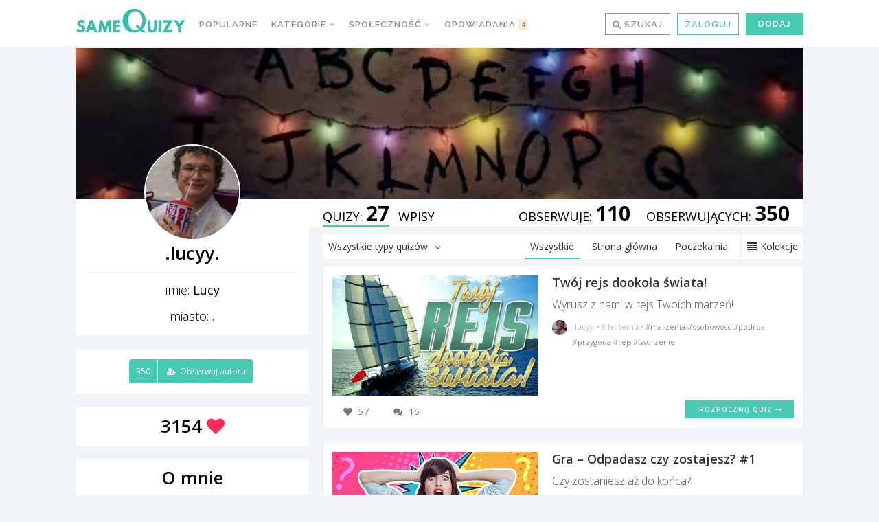

--- FILE ---
content_type: text/html; charset=UTF-8
request_url: https://samequizy.pl/author/pliszka96/
body_size: 22287
content:
<!doctype html><html lang="pl-PL"><head><meta http-equiv="Content-Type" content="text/html; charset=UTF-8" /><meta name="viewport" content="width=device-width,initial-scale=1,maximum-scale=5"><meta name="google-play-app" content="app-id=pl.filing.samequizy"><meta name="apple-itunes-app" content="app-id=1055405036"><meta http-equiv="X-UA-Compatible" content="IE=edge,chrome=1"><meta name="HandheldFriendly" content="true"><meta property="article:author" content="https://www.facebook.com/sameQuizy"><script src="/cdn-cgi/scripts/7d0fa10a/cloudflare-static/rocket-loader.min.js" data-cf-settings="1b564a1e13972d54c433e2e8-|49"></script><style id="ao_optimized_gfonts" media="print" onload="this.onload=null;this.media='all';">/* cyrillic-ext */
@font-face {
  font-family: 'Open Sans';
  font-style: italic;
  font-weight: 300;
  font-stretch: 100%;
  font-display: swap;
  src: url(/fonts.gstatic.com/s/opensans/v44/memtYaGs126MiZpBA-UFUIcVXSCEkx2cmqvXlWqWtE6FxZCJgvAQ.woff2) format('woff2');
  unicode-range: U+0460-052F, U+1C80-1C8A, U+20B4, U+2DE0-2DFF, U+A640-A69F, U+FE2E-FE2F;
}
/* cyrillic */
@font-face {
  font-family: 'Open Sans';
  font-style: italic;
  font-weight: 300;
  font-stretch: 100%;
  font-display: swap;
  src: url(/fonts.gstatic.com/s/opensans/v44/memtYaGs126MiZpBA-UFUIcVXSCEkx2cmqvXlWqWvU6FxZCJgvAQ.woff2) format('woff2');
  unicode-range: U+0301, U+0400-045F, U+0490-0491, U+04B0-04B1, U+2116;
}
/* greek-ext */
@font-face {
  font-family: 'Open Sans';
  font-style: italic;
  font-weight: 300;
  font-stretch: 100%;
  font-display: swap;
  src: url(/fonts.gstatic.com/s/opensans/v44/memtYaGs126MiZpBA-UFUIcVXSCEkx2cmqvXlWqWtU6FxZCJgvAQ.woff2) format('woff2');
  unicode-range: U+1F00-1FFF;
}
/* greek */
@font-face {
  font-family: 'Open Sans';
  font-style: italic;
  font-weight: 300;
  font-stretch: 100%;
  font-display: swap;
  src: url(/fonts.gstatic.com/s/opensans/v44/memtYaGs126MiZpBA-UFUIcVXSCEkx2cmqvXlWqWuk6FxZCJgvAQ.woff2) format('woff2');
  unicode-range: U+0370-0377, U+037A-037F, U+0384-038A, U+038C, U+038E-03A1, U+03A3-03FF;
}
/* hebrew */
@font-face {
  font-family: 'Open Sans';
  font-style: italic;
  font-weight: 300;
  font-stretch: 100%;
  font-display: swap;
  src: url(/fonts.gstatic.com/s/opensans/v44/memtYaGs126MiZpBA-UFUIcVXSCEkx2cmqvXlWqWu06FxZCJgvAQ.woff2) format('woff2');
  unicode-range: U+0307-0308, U+0590-05FF, U+200C-2010, U+20AA, U+25CC, U+FB1D-FB4F;
}
/* math */
@font-face {
  font-family: 'Open Sans';
  font-style: italic;
  font-weight: 300;
  font-stretch: 100%;
  font-display: swap;
  src: url(/fonts.gstatic.com/s/opensans/v44/memtYaGs126MiZpBA-UFUIcVXSCEkx2cmqvXlWqWxU6FxZCJgvAQ.woff2) format('woff2');
  unicode-range: U+0302-0303, U+0305, U+0307-0308, U+0310, U+0312, U+0315, U+031A, U+0326-0327, U+032C, U+032F-0330, U+0332-0333, U+0338, U+033A, U+0346, U+034D, U+0391-03A1, U+03A3-03A9, U+03B1-03C9, U+03D1, U+03D5-03D6, U+03F0-03F1, U+03F4-03F5, U+2016-2017, U+2034-2038, U+203C, U+2040, U+2043, U+2047, U+2050, U+2057, U+205F, U+2070-2071, U+2074-208E, U+2090-209C, U+20D0-20DC, U+20E1, U+20E5-20EF, U+2100-2112, U+2114-2115, U+2117-2121, U+2123-214F, U+2190, U+2192, U+2194-21AE, U+21B0-21E5, U+21F1-21F2, U+21F4-2211, U+2213-2214, U+2216-22FF, U+2308-230B, U+2310, U+2319, U+231C-2321, U+2336-237A, U+237C, U+2395, U+239B-23B7, U+23D0, U+23DC-23E1, U+2474-2475, U+25AF, U+25B3, U+25B7, U+25BD, U+25C1, U+25CA, U+25CC, U+25FB, U+266D-266F, U+27C0-27FF, U+2900-2AFF, U+2B0E-2B11, U+2B30-2B4C, U+2BFE, U+3030, U+FF5B, U+FF5D, U+1D400-1D7FF, U+1EE00-1EEFF;
}
/* symbols */
@font-face {
  font-family: 'Open Sans';
  font-style: italic;
  font-weight: 300;
  font-stretch: 100%;
  font-display: swap;
  src: url(/fonts.gstatic.com/s/opensans/v44/memtYaGs126MiZpBA-UFUIcVXSCEkx2cmqvXlWqW106FxZCJgvAQ.woff2) format('woff2');
  unicode-range: U+0001-000C, U+000E-001F, U+007F-009F, U+20DD-20E0, U+20E2-20E4, U+2150-218F, U+2190, U+2192, U+2194-2199, U+21AF, U+21E6-21F0, U+21F3, U+2218-2219, U+2299, U+22C4-22C6, U+2300-243F, U+2440-244A, U+2460-24FF, U+25A0-27BF, U+2800-28FF, U+2921-2922, U+2981, U+29BF, U+29EB, U+2B00-2BFF, U+4DC0-4DFF, U+FFF9-FFFB, U+10140-1018E, U+10190-1019C, U+101A0, U+101D0-101FD, U+102E0-102FB, U+10E60-10E7E, U+1D2C0-1D2D3, U+1D2E0-1D37F, U+1F000-1F0FF, U+1F100-1F1AD, U+1F1E6-1F1FF, U+1F30D-1F30F, U+1F315, U+1F31C, U+1F31E, U+1F320-1F32C, U+1F336, U+1F378, U+1F37D, U+1F382, U+1F393-1F39F, U+1F3A7-1F3A8, U+1F3AC-1F3AF, U+1F3C2, U+1F3C4-1F3C6, U+1F3CA-1F3CE, U+1F3D4-1F3E0, U+1F3ED, U+1F3F1-1F3F3, U+1F3F5-1F3F7, U+1F408, U+1F415, U+1F41F, U+1F426, U+1F43F, U+1F441-1F442, U+1F444, U+1F446-1F449, U+1F44C-1F44E, U+1F453, U+1F46A, U+1F47D, U+1F4A3, U+1F4B0, U+1F4B3, U+1F4B9, U+1F4BB, U+1F4BF, U+1F4C8-1F4CB, U+1F4D6, U+1F4DA, U+1F4DF, U+1F4E3-1F4E6, U+1F4EA-1F4ED, U+1F4F7, U+1F4F9-1F4FB, U+1F4FD-1F4FE, U+1F503, U+1F507-1F50B, U+1F50D, U+1F512-1F513, U+1F53E-1F54A, U+1F54F-1F5FA, U+1F610, U+1F650-1F67F, U+1F687, U+1F68D, U+1F691, U+1F694, U+1F698, U+1F6AD, U+1F6B2, U+1F6B9-1F6BA, U+1F6BC, U+1F6C6-1F6CF, U+1F6D3-1F6D7, U+1F6E0-1F6EA, U+1F6F0-1F6F3, U+1F6F7-1F6FC, U+1F700-1F7FF, U+1F800-1F80B, U+1F810-1F847, U+1F850-1F859, U+1F860-1F887, U+1F890-1F8AD, U+1F8B0-1F8BB, U+1F8C0-1F8C1, U+1F900-1F90B, U+1F93B, U+1F946, U+1F984, U+1F996, U+1F9E9, U+1FA00-1FA6F, U+1FA70-1FA7C, U+1FA80-1FA89, U+1FA8F-1FAC6, U+1FACE-1FADC, U+1FADF-1FAE9, U+1FAF0-1FAF8, U+1FB00-1FBFF;
}
/* vietnamese */
@font-face {
  font-family: 'Open Sans';
  font-style: italic;
  font-weight: 300;
  font-stretch: 100%;
  font-display: swap;
  src: url(/fonts.gstatic.com/s/opensans/v44/memtYaGs126MiZpBA-UFUIcVXSCEkx2cmqvXlWqWtk6FxZCJgvAQ.woff2) format('woff2');
  unicode-range: U+0102-0103, U+0110-0111, U+0128-0129, U+0168-0169, U+01A0-01A1, U+01AF-01B0, U+0300-0301, U+0303-0304, U+0308-0309, U+0323, U+0329, U+1EA0-1EF9, U+20AB;
}
/* latin-ext */
@font-face {
  font-family: 'Open Sans';
  font-style: italic;
  font-weight: 300;
  font-stretch: 100%;
  font-display: swap;
  src: url(/fonts.gstatic.com/s/opensans/v44/memtYaGs126MiZpBA-UFUIcVXSCEkx2cmqvXlWqWt06FxZCJgvAQ.woff2) format('woff2');
  unicode-range: U+0100-02BA, U+02BD-02C5, U+02C7-02CC, U+02CE-02D7, U+02DD-02FF, U+0304, U+0308, U+0329, U+1D00-1DBF, U+1E00-1E9F, U+1EF2-1EFF, U+2020, U+20A0-20AB, U+20AD-20C0, U+2113, U+2C60-2C7F, U+A720-A7FF;
}
/* latin */
@font-face {
  font-family: 'Open Sans';
  font-style: italic;
  font-weight: 300;
  font-stretch: 100%;
  font-display: swap;
  src: url(/fonts.gstatic.com/s/opensans/v44/memtYaGs126MiZpBA-UFUIcVXSCEkx2cmqvXlWqWuU6FxZCJgg.woff2) format('woff2');
  unicode-range: U+0000-00FF, U+0131, U+0152-0153, U+02BB-02BC, U+02C6, U+02DA, U+02DC, U+0304, U+0308, U+0329, U+2000-206F, U+20AC, U+2122, U+2191, U+2193, U+2212, U+2215, U+FEFF, U+FFFD;
}
/* cyrillic-ext */
@font-face {
  font-family: 'Open Sans';
  font-style: italic;
  font-weight: 400;
  font-stretch: 100%;
  font-display: swap;
  src: url(/fonts.gstatic.com/s/opensans/v44/memtYaGs126MiZpBA-UFUIcVXSCEkx2cmqvXlWqWtE6FxZCJgvAQ.woff2) format('woff2');
  unicode-range: U+0460-052F, U+1C80-1C8A, U+20B4, U+2DE0-2DFF, U+A640-A69F, U+FE2E-FE2F;
}
/* cyrillic */
@font-face {
  font-family: 'Open Sans';
  font-style: italic;
  font-weight: 400;
  font-stretch: 100%;
  font-display: swap;
  src: url(/fonts.gstatic.com/s/opensans/v44/memtYaGs126MiZpBA-UFUIcVXSCEkx2cmqvXlWqWvU6FxZCJgvAQ.woff2) format('woff2');
  unicode-range: U+0301, U+0400-045F, U+0490-0491, U+04B0-04B1, U+2116;
}
/* greek-ext */
@font-face {
  font-family: 'Open Sans';
  font-style: italic;
  font-weight: 400;
  font-stretch: 100%;
  font-display: swap;
  src: url(/fonts.gstatic.com/s/opensans/v44/memtYaGs126MiZpBA-UFUIcVXSCEkx2cmqvXlWqWtU6FxZCJgvAQ.woff2) format('woff2');
  unicode-range: U+1F00-1FFF;
}
/* greek */
@font-face {
  font-family: 'Open Sans';
  font-style: italic;
  font-weight: 400;
  font-stretch: 100%;
  font-display: swap;
  src: url(/fonts.gstatic.com/s/opensans/v44/memtYaGs126MiZpBA-UFUIcVXSCEkx2cmqvXlWqWuk6FxZCJgvAQ.woff2) format('woff2');
  unicode-range: U+0370-0377, U+037A-037F, U+0384-038A, U+038C, U+038E-03A1, U+03A3-03FF;
}
/* hebrew */
@font-face {
  font-family: 'Open Sans';
  font-style: italic;
  font-weight: 400;
  font-stretch: 100%;
  font-display: swap;
  src: url(/fonts.gstatic.com/s/opensans/v44/memtYaGs126MiZpBA-UFUIcVXSCEkx2cmqvXlWqWu06FxZCJgvAQ.woff2) format('woff2');
  unicode-range: U+0307-0308, U+0590-05FF, U+200C-2010, U+20AA, U+25CC, U+FB1D-FB4F;
}
/* math */
@font-face {
  font-family: 'Open Sans';
  font-style: italic;
  font-weight: 400;
  font-stretch: 100%;
  font-display: swap;
  src: url(/fonts.gstatic.com/s/opensans/v44/memtYaGs126MiZpBA-UFUIcVXSCEkx2cmqvXlWqWxU6FxZCJgvAQ.woff2) format('woff2');
  unicode-range: U+0302-0303, U+0305, U+0307-0308, U+0310, U+0312, U+0315, U+031A, U+0326-0327, U+032C, U+032F-0330, U+0332-0333, U+0338, U+033A, U+0346, U+034D, U+0391-03A1, U+03A3-03A9, U+03B1-03C9, U+03D1, U+03D5-03D6, U+03F0-03F1, U+03F4-03F5, U+2016-2017, U+2034-2038, U+203C, U+2040, U+2043, U+2047, U+2050, U+2057, U+205F, U+2070-2071, U+2074-208E, U+2090-209C, U+20D0-20DC, U+20E1, U+20E5-20EF, U+2100-2112, U+2114-2115, U+2117-2121, U+2123-214F, U+2190, U+2192, U+2194-21AE, U+21B0-21E5, U+21F1-21F2, U+21F4-2211, U+2213-2214, U+2216-22FF, U+2308-230B, U+2310, U+2319, U+231C-2321, U+2336-237A, U+237C, U+2395, U+239B-23B7, U+23D0, U+23DC-23E1, U+2474-2475, U+25AF, U+25B3, U+25B7, U+25BD, U+25C1, U+25CA, U+25CC, U+25FB, U+266D-266F, U+27C0-27FF, U+2900-2AFF, U+2B0E-2B11, U+2B30-2B4C, U+2BFE, U+3030, U+FF5B, U+FF5D, U+1D400-1D7FF, U+1EE00-1EEFF;
}
/* symbols */
@font-face {
  font-family: 'Open Sans';
  font-style: italic;
  font-weight: 400;
  font-stretch: 100%;
  font-display: swap;
  src: url(/fonts.gstatic.com/s/opensans/v44/memtYaGs126MiZpBA-UFUIcVXSCEkx2cmqvXlWqW106FxZCJgvAQ.woff2) format('woff2');
  unicode-range: U+0001-000C, U+000E-001F, U+007F-009F, U+20DD-20E0, U+20E2-20E4, U+2150-218F, U+2190, U+2192, U+2194-2199, U+21AF, U+21E6-21F0, U+21F3, U+2218-2219, U+2299, U+22C4-22C6, U+2300-243F, U+2440-244A, U+2460-24FF, U+25A0-27BF, U+2800-28FF, U+2921-2922, U+2981, U+29BF, U+29EB, U+2B00-2BFF, U+4DC0-4DFF, U+FFF9-FFFB, U+10140-1018E, U+10190-1019C, U+101A0, U+101D0-101FD, U+102E0-102FB, U+10E60-10E7E, U+1D2C0-1D2D3, U+1D2E0-1D37F, U+1F000-1F0FF, U+1F100-1F1AD, U+1F1E6-1F1FF, U+1F30D-1F30F, U+1F315, U+1F31C, U+1F31E, U+1F320-1F32C, U+1F336, U+1F378, U+1F37D, U+1F382, U+1F393-1F39F, U+1F3A7-1F3A8, U+1F3AC-1F3AF, U+1F3C2, U+1F3C4-1F3C6, U+1F3CA-1F3CE, U+1F3D4-1F3E0, U+1F3ED, U+1F3F1-1F3F3, U+1F3F5-1F3F7, U+1F408, U+1F415, U+1F41F, U+1F426, U+1F43F, U+1F441-1F442, U+1F444, U+1F446-1F449, U+1F44C-1F44E, U+1F453, U+1F46A, U+1F47D, U+1F4A3, U+1F4B0, U+1F4B3, U+1F4B9, U+1F4BB, U+1F4BF, U+1F4C8-1F4CB, U+1F4D6, U+1F4DA, U+1F4DF, U+1F4E3-1F4E6, U+1F4EA-1F4ED, U+1F4F7, U+1F4F9-1F4FB, U+1F4FD-1F4FE, U+1F503, U+1F507-1F50B, U+1F50D, U+1F512-1F513, U+1F53E-1F54A, U+1F54F-1F5FA, U+1F610, U+1F650-1F67F, U+1F687, U+1F68D, U+1F691, U+1F694, U+1F698, U+1F6AD, U+1F6B2, U+1F6B9-1F6BA, U+1F6BC, U+1F6C6-1F6CF, U+1F6D3-1F6D7, U+1F6E0-1F6EA, U+1F6F0-1F6F3, U+1F6F7-1F6FC, U+1F700-1F7FF, U+1F800-1F80B, U+1F810-1F847, U+1F850-1F859, U+1F860-1F887, U+1F890-1F8AD, U+1F8B0-1F8BB, U+1F8C0-1F8C1, U+1F900-1F90B, U+1F93B, U+1F946, U+1F984, U+1F996, U+1F9E9, U+1FA00-1FA6F, U+1FA70-1FA7C, U+1FA80-1FA89, U+1FA8F-1FAC6, U+1FACE-1FADC, U+1FADF-1FAE9, U+1FAF0-1FAF8, U+1FB00-1FBFF;
}
/* vietnamese */
@font-face {
  font-family: 'Open Sans';
  font-style: italic;
  font-weight: 400;
  font-stretch: 100%;
  font-display: swap;
  src: url(/fonts.gstatic.com/s/opensans/v44/memtYaGs126MiZpBA-UFUIcVXSCEkx2cmqvXlWqWtk6FxZCJgvAQ.woff2) format('woff2');
  unicode-range: U+0102-0103, U+0110-0111, U+0128-0129, U+0168-0169, U+01A0-01A1, U+01AF-01B0, U+0300-0301, U+0303-0304, U+0308-0309, U+0323, U+0329, U+1EA0-1EF9, U+20AB;
}
/* latin-ext */
@font-face {
  font-family: 'Open Sans';
  font-style: italic;
  font-weight: 400;
  font-stretch: 100%;
  font-display: swap;
  src: url(/fonts.gstatic.com/s/opensans/v44/memtYaGs126MiZpBA-UFUIcVXSCEkx2cmqvXlWqWt06FxZCJgvAQ.woff2) format('woff2');
  unicode-range: U+0100-02BA, U+02BD-02C5, U+02C7-02CC, U+02CE-02D7, U+02DD-02FF, U+0304, U+0308, U+0329, U+1D00-1DBF, U+1E00-1E9F, U+1EF2-1EFF, U+2020, U+20A0-20AB, U+20AD-20C0, U+2113, U+2C60-2C7F, U+A720-A7FF;
}
/* latin */
@font-face {
  font-family: 'Open Sans';
  font-style: italic;
  font-weight: 400;
  font-stretch: 100%;
  font-display: swap;
  src: url(/fonts.gstatic.com/s/opensans/v44/memtYaGs126MiZpBA-UFUIcVXSCEkx2cmqvXlWqWuU6FxZCJgg.woff2) format('woff2');
  unicode-range: U+0000-00FF, U+0131, U+0152-0153, U+02BB-02BC, U+02C6, U+02DA, U+02DC, U+0304, U+0308, U+0329, U+2000-206F, U+20AC, U+2122, U+2191, U+2193, U+2212, U+2215, U+FEFF, U+FFFD;
}
/* cyrillic-ext */
@font-face {
  font-family: 'Open Sans';
  font-style: italic;
  font-weight: 700;
  font-stretch: 100%;
  font-display: swap;
  src: url(/fonts.gstatic.com/s/opensans/v44/memtYaGs126MiZpBA-UFUIcVXSCEkx2cmqvXlWqWtE6FxZCJgvAQ.woff2) format('woff2');
  unicode-range: U+0460-052F, U+1C80-1C8A, U+20B4, U+2DE0-2DFF, U+A640-A69F, U+FE2E-FE2F;
}
/* cyrillic */
@font-face {
  font-family: 'Open Sans';
  font-style: italic;
  font-weight: 700;
  font-stretch: 100%;
  font-display: swap;
  src: url(/fonts.gstatic.com/s/opensans/v44/memtYaGs126MiZpBA-UFUIcVXSCEkx2cmqvXlWqWvU6FxZCJgvAQ.woff2) format('woff2');
  unicode-range: U+0301, U+0400-045F, U+0490-0491, U+04B0-04B1, U+2116;
}
/* greek-ext */
@font-face {
  font-family: 'Open Sans';
  font-style: italic;
  font-weight: 700;
  font-stretch: 100%;
  font-display: swap;
  src: url(/fonts.gstatic.com/s/opensans/v44/memtYaGs126MiZpBA-UFUIcVXSCEkx2cmqvXlWqWtU6FxZCJgvAQ.woff2) format('woff2');
  unicode-range: U+1F00-1FFF;
}
/* greek */
@font-face {
  font-family: 'Open Sans';
  font-style: italic;
  font-weight: 700;
  font-stretch: 100%;
  font-display: swap;
  src: url(/fonts.gstatic.com/s/opensans/v44/memtYaGs126MiZpBA-UFUIcVXSCEkx2cmqvXlWqWuk6FxZCJgvAQ.woff2) format('woff2');
  unicode-range: U+0370-0377, U+037A-037F, U+0384-038A, U+038C, U+038E-03A1, U+03A3-03FF;
}
/* hebrew */
@font-face {
  font-family: 'Open Sans';
  font-style: italic;
  font-weight: 700;
  font-stretch: 100%;
  font-display: swap;
  src: url(/fonts.gstatic.com/s/opensans/v44/memtYaGs126MiZpBA-UFUIcVXSCEkx2cmqvXlWqWu06FxZCJgvAQ.woff2) format('woff2');
  unicode-range: U+0307-0308, U+0590-05FF, U+200C-2010, U+20AA, U+25CC, U+FB1D-FB4F;
}
/* math */
@font-face {
  font-family: 'Open Sans';
  font-style: italic;
  font-weight: 700;
  font-stretch: 100%;
  font-display: swap;
  src: url(/fonts.gstatic.com/s/opensans/v44/memtYaGs126MiZpBA-UFUIcVXSCEkx2cmqvXlWqWxU6FxZCJgvAQ.woff2) format('woff2');
  unicode-range: U+0302-0303, U+0305, U+0307-0308, U+0310, U+0312, U+0315, U+031A, U+0326-0327, U+032C, U+032F-0330, U+0332-0333, U+0338, U+033A, U+0346, U+034D, U+0391-03A1, U+03A3-03A9, U+03B1-03C9, U+03D1, U+03D5-03D6, U+03F0-03F1, U+03F4-03F5, U+2016-2017, U+2034-2038, U+203C, U+2040, U+2043, U+2047, U+2050, U+2057, U+205F, U+2070-2071, U+2074-208E, U+2090-209C, U+20D0-20DC, U+20E1, U+20E5-20EF, U+2100-2112, U+2114-2115, U+2117-2121, U+2123-214F, U+2190, U+2192, U+2194-21AE, U+21B0-21E5, U+21F1-21F2, U+21F4-2211, U+2213-2214, U+2216-22FF, U+2308-230B, U+2310, U+2319, U+231C-2321, U+2336-237A, U+237C, U+2395, U+239B-23B7, U+23D0, U+23DC-23E1, U+2474-2475, U+25AF, U+25B3, U+25B7, U+25BD, U+25C1, U+25CA, U+25CC, U+25FB, U+266D-266F, U+27C0-27FF, U+2900-2AFF, U+2B0E-2B11, U+2B30-2B4C, U+2BFE, U+3030, U+FF5B, U+FF5D, U+1D400-1D7FF, U+1EE00-1EEFF;
}
/* symbols */
@font-face {
  font-family: 'Open Sans';
  font-style: italic;
  font-weight: 700;
  font-stretch: 100%;
  font-display: swap;
  src: url(/fonts.gstatic.com/s/opensans/v44/memtYaGs126MiZpBA-UFUIcVXSCEkx2cmqvXlWqW106FxZCJgvAQ.woff2) format('woff2');
  unicode-range: U+0001-000C, U+000E-001F, U+007F-009F, U+20DD-20E0, U+20E2-20E4, U+2150-218F, U+2190, U+2192, U+2194-2199, U+21AF, U+21E6-21F0, U+21F3, U+2218-2219, U+2299, U+22C4-22C6, U+2300-243F, U+2440-244A, U+2460-24FF, U+25A0-27BF, U+2800-28FF, U+2921-2922, U+2981, U+29BF, U+29EB, U+2B00-2BFF, U+4DC0-4DFF, U+FFF9-FFFB, U+10140-1018E, U+10190-1019C, U+101A0, U+101D0-101FD, U+102E0-102FB, U+10E60-10E7E, U+1D2C0-1D2D3, U+1D2E0-1D37F, U+1F000-1F0FF, U+1F100-1F1AD, U+1F1E6-1F1FF, U+1F30D-1F30F, U+1F315, U+1F31C, U+1F31E, U+1F320-1F32C, U+1F336, U+1F378, U+1F37D, U+1F382, U+1F393-1F39F, U+1F3A7-1F3A8, U+1F3AC-1F3AF, U+1F3C2, U+1F3C4-1F3C6, U+1F3CA-1F3CE, U+1F3D4-1F3E0, U+1F3ED, U+1F3F1-1F3F3, U+1F3F5-1F3F7, U+1F408, U+1F415, U+1F41F, U+1F426, U+1F43F, U+1F441-1F442, U+1F444, U+1F446-1F449, U+1F44C-1F44E, U+1F453, U+1F46A, U+1F47D, U+1F4A3, U+1F4B0, U+1F4B3, U+1F4B9, U+1F4BB, U+1F4BF, U+1F4C8-1F4CB, U+1F4D6, U+1F4DA, U+1F4DF, U+1F4E3-1F4E6, U+1F4EA-1F4ED, U+1F4F7, U+1F4F9-1F4FB, U+1F4FD-1F4FE, U+1F503, U+1F507-1F50B, U+1F50D, U+1F512-1F513, U+1F53E-1F54A, U+1F54F-1F5FA, U+1F610, U+1F650-1F67F, U+1F687, U+1F68D, U+1F691, U+1F694, U+1F698, U+1F6AD, U+1F6B2, U+1F6B9-1F6BA, U+1F6BC, U+1F6C6-1F6CF, U+1F6D3-1F6D7, U+1F6E0-1F6EA, U+1F6F0-1F6F3, U+1F6F7-1F6FC, U+1F700-1F7FF, U+1F800-1F80B, U+1F810-1F847, U+1F850-1F859, U+1F860-1F887, U+1F890-1F8AD, U+1F8B0-1F8BB, U+1F8C0-1F8C1, U+1F900-1F90B, U+1F93B, U+1F946, U+1F984, U+1F996, U+1F9E9, U+1FA00-1FA6F, U+1FA70-1FA7C, U+1FA80-1FA89, U+1FA8F-1FAC6, U+1FACE-1FADC, U+1FADF-1FAE9, U+1FAF0-1FAF8, U+1FB00-1FBFF;
}
/* vietnamese */
@font-face {
  font-family: 'Open Sans';
  font-style: italic;
  font-weight: 700;
  font-stretch: 100%;
  font-display: swap;
  src: url(/fonts.gstatic.com/s/opensans/v44/memtYaGs126MiZpBA-UFUIcVXSCEkx2cmqvXlWqWtk6FxZCJgvAQ.woff2) format('woff2');
  unicode-range: U+0102-0103, U+0110-0111, U+0128-0129, U+0168-0169, U+01A0-01A1, U+01AF-01B0, U+0300-0301, U+0303-0304, U+0308-0309, U+0323, U+0329, U+1EA0-1EF9, U+20AB;
}
/* latin-ext */
@font-face {
  font-family: 'Open Sans';
  font-style: italic;
  font-weight: 700;
  font-stretch: 100%;
  font-display: swap;
  src: url(/fonts.gstatic.com/s/opensans/v44/memtYaGs126MiZpBA-UFUIcVXSCEkx2cmqvXlWqWt06FxZCJgvAQ.woff2) format('woff2');
  unicode-range: U+0100-02BA, U+02BD-02C5, U+02C7-02CC, U+02CE-02D7, U+02DD-02FF, U+0304, U+0308, U+0329, U+1D00-1DBF, U+1E00-1E9F, U+1EF2-1EFF, U+2020, U+20A0-20AB, U+20AD-20C0, U+2113, U+2C60-2C7F, U+A720-A7FF;
}
/* latin */
@font-face {
  font-family: 'Open Sans';
  font-style: italic;
  font-weight: 700;
  font-stretch: 100%;
  font-display: swap;
  src: url(/fonts.gstatic.com/s/opensans/v44/memtYaGs126MiZpBA-UFUIcVXSCEkx2cmqvXlWqWuU6FxZCJgg.woff2) format('woff2');
  unicode-range: U+0000-00FF, U+0131, U+0152-0153, U+02BB-02BC, U+02C6, U+02DA, U+02DC, U+0304, U+0308, U+0329, U+2000-206F, U+20AC, U+2122, U+2191, U+2193, U+2212, U+2215, U+FEFF, U+FFFD;
}
/* cyrillic-ext */
@font-face {
  font-family: 'Open Sans';
  font-style: normal;
  font-weight: 300;
  font-stretch: 100%;
  font-display: swap;
  src: url(/fonts.gstatic.com/s/opensans/v44/memvYaGs126MiZpBA-UvWbX2vVnXBbObj2OVTSKmu0SC55K5gw.woff2) format('woff2');
  unicode-range: U+0460-052F, U+1C80-1C8A, U+20B4, U+2DE0-2DFF, U+A640-A69F, U+FE2E-FE2F;
}
/* cyrillic */
@font-face {
  font-family: 'Open Sans';
  font-style: normal;
  font-weight: 300;
  font-stretch: 100%;
  font-display: swap;
  src: url(/fonts.gstatic.com/s/opensans/v44/memvYaGs126MiZpBA-UvWbX2vVnXBbObj2OVTSumu0SC55K5gw.woff2) format('woff2');
  unicode-range: U+0301, U+0400-045F, U+0490-0491, U+04B0-04B1, U+2116;
}
/* greek-ext */
@font-face {
  font-family: 'Open Sans';
  font-style: normal;
  font-weight: 300;
  font-stretch: 100%;
  font-display: swap;
  src: url(/fonts.gstatic.com/s/opensans/v44/memvYaGs126MiZpBA-UvWbX2vVnXBbObj2OVTSOmu0SC55K5gw.woff2) format('woff2');
  unicode-range: U+1F00-1FFF;
}
/* greek */
@font-face {
  font-family: 'Open Sans';
  font-style: normal;
  font-weight: 300;
  font-stretch: 100%;
  font-display: swap;
  src: url(/fonts.gstatic.com/s/opensans/v44/memvYaGs126MiZpBA-UvWbX2vVnXBbObj2OVTSymu0SC55K5gw.woff2) format('woff2');
  unicode-range: U+0370-0377, U+037A-037F, U+0384-038A, U+038C, U+038E-03A1, U+03A3-03FF;
}
/* hebrew */
@font-face {
  font-family: 'Open Sans';
  font-style: normal;
  font-weight: 300;
  font-stretch: 100%;
  font-display: swap;
  src: url(/fonts.gstatic.com/s/opensans/v44/memvYaGs126MiZpBA-UvWbX2vVnXBbObj2OVTS2mu0SC55K5gw.woff2) format('woff2');
  unicode-range: U+0307-0308, U+0590-05FF, U+200C-2010, U+20AA, U+25CC, U+FB1D-FB4F;
}
/* math */
@font-face {
  font-family: 'Open Sans';
  font-style: normal;
  font-weight: 300;
  font-stretch: 100%;
  font-display: swap;
  src: url(/fonts.gstatic.com/s/opensans/v44/memvYaGs126MiZpBA-UvWbX2vVnXBbObj2OVTVOmu0SC55K5gw.woff2) format('woff2');
  unicode-range: U+0302-0303, U+0305, U+0307-0308, U+0310, U+0312, U+0315, U+031A, U+0326-0327, U+032C, U+032F-0330, U+0332-0333, U+0338, U+033A, U+0346, U+034D, U+0391-03A1, U+03A3-03A9, U+03B1-03C9, U+03D1, U+03D5-03D6, U+03F0-03F1, U+03F4-03F5, U+2016-2017, U+2034-2038, U+203C, U+2040, U+2043, U+2047, U+2050, U+2057, U+205F, U+2070-2071, U+2074-208E, U+2090-209C, U+20D0-20DC, U+20E1, U+20E5-20EF, U+2100-2112, U+2114-2115, U+2117-2121, U+2123-214F, U+2190, U+2192, U+2194-21AE, U+21B0-21E5, U+21F1-21F2, U+21F4-2211, U+2213-2214, U+2216-22FF, U+2308-230B, U+2310, U+2319, U+231C-2321, U+2336-237A, U+237C, U+2395, U+239B-23B7, U+23D0, U+23DC-23E1, U+2474-2475, U+25AF, U+25B3, U+25B7, U+25BD, U+25C1, U+25CA, U+25CC, U+25FB, U+266D-266F, U+27C0-27FF, U+2900-2AFF, U+2B0E-2B11, U+2B30-2B4C, U+2BFE, U+3030, U+FF5B, U+FF5D, U+1D400-1D7FF, U+1EE00-1EEFF;
}
/* symbols */
@font-face {
  font-family: 'Open Sans';
  font-style: normal;
  font-weight: 300;
  font-stretch: 100%;
  font-display: swap;
  src: url(/fonts.gstatic.com/s/opensans/v44/memvYaGs126MiZpBA-UvWbX2vVnXBbObj2OVTUGmu0SC55K5gw.woff2) format('woff2');
  unicode-range: U+0001-000C, U+000E-001F, U+007F-009F, U+20DD-20E0, U+20E2-20E4, U+2150-218F, U+2190, U+2192, U+2194-2199, U+21AF, U+21E6-21F0, U+21F3, U+2218-2219, U+2299, U+22C4-22C6, U+2300-243F, U+2440-244A, U+2460-24FF, U+25A0-27BF, U+2800-28FF, U+2921-2922, U+2981, U+29BF, U+29EB, U+2B00-2BFF, U+4DC0-4DFF, U+FFF9-FFFB, U+10140-1018E, U+10190-1019C, U+101A0, U+101D0-101FD, U+102E0-102FB, U+10E60-10E7E, U+1D2C0-1D2D3, U+1D2E0-1D37F, U+1F000-1F0FF, U+1F100-1F1AD, U+1F1E6-1F1FF, U+1F30D-1F30F, U+1F315, U+1F31C, U+1F31E, U+1F320-1F32C, U+1F336, U+1F378, U+1F37D, U+1F382, U+1F393-1F39F, U+1F3A7-1F3A8, U+1F3AC-1F3AF, U+1F3C2, U+1F3C4-1F3C6, U+1F3CA-1F3CE, U+1F3D4-1F3E0, U+1F3ED, U+1F3F1-1F3F3, U+1F3F5-1F3F7, U+1F408, U+1F415, U+1F41F, U+1F426, U+1F43F, U+1F441-1F442, U+1F444, U+1F446-1F449, U+1F44C-1F44E, U+1F453, U+1F46A, U+1F47D, U+1F4A3, U+1F4B0, U+1F4B3, U+1F4B9, U+1F4BB, U+1F4BF, U+1F4C8-1F4CB, U+1F4D6, U+1F4DA, U+1F4DF, U+1F4E3-1F4E6, U+1F4EA-1F4ED, U+1F4F7, U+1F4F9-1F4FB, U+1F4FD-1F4FE, U+1F503, U+1F507-1F50B, U+1F50D, U+1F512-1F513, U+1F53E-1F54A, U+1F54F-1F5FA, U+1F610, U+1F650-1F67F, U+1F687, U+1F68D, U+1F691, U+1F694, U+1F698, U+1F6AD, U+1F6B2, U+1F6B9-1F6BA, U+1F6BC, U+1F6C6-1F6CF, U+1F6D3-1F6D7, U+1F6E0-1F6EA, U+1F6F0-1F6F3, U+1F6F7-1F6FC, U+1F700-1F7FF, U+1F800-1F80B, U+1F810-1F847, U+1F850-1F859, U+1F860-1F887, U+1F890-1F8AD, U+1F8B0-1F8BB, U+1F8C0-1F8C1, U+1F900-1F90B, U+1F93B, U+1F946, U+1F984, U+1F996, U+1F9E9, U+1FA00-1FA6F, U+1FA70-1FA7C, U+1FA80-1FA89, U+1FA8F-1FAC6, U+1FACE-1FADC, U+1FADF-1FAE9, U+1FAF0-1FAF8, U+1FB00-1FBFF;
}
/* vietnamese */
@font-face {
  font-family: 'Open Sans';
  font-style: normal;
  font-weight: 300;
  font-stretch: 100%;
  font-display: swap;
  src: url(/fonts.gstatic.com/s/opensans/v44/memvYaGs126MiZpBA-UvWbX2vVnXBbObj2OVTSCmu0SC55K5gw.woff2) format('woff2');
  unicode-range: U+0102-0103, U+0110-0111, U+0128-0129, U+0168-0169, U+01A0-01A1, U+01AF-01B0, U+0300-0301, U+0303-0304, U+0308-0309, U+0323, U+0329, U+1EA0-1EF9, U+20AB;
}
/* latin-ext */
@font-face {
  font-family: 'Open Sans';
  font-style: normal;
  font-weight: 300;
  font-stretch: 100%;
  font-display: swap;
  src: url(/fonts.gstatic.com/s/opensans/v44/memvYaGs126MiZpBA-UvWbX2vVnXBbObj2OVTSGmu0SC55K5gw.woff2) format('woff2');
  unicode-range: U+0100-02BA, U+02BD-02C5, U+02C7-02CC, U+02CE-02D7, U+02DD-02FF, U+0304, U+0308, U+0329, U+1D00-1DBF, U+1E00-1E9F, U+1EF2-1EFF, U+2020, U+20A0-20AB, U+20AD-20C0, U+2113, U+2C60-2C7F, U+A720-A7FF;
}
/* latin */
@font-face {
  font-family: 'Open Sans';
  font-style: normal;
  font-weight: 300;
  font-stretch: 100%;
  font-display: swap;
  src: url(/fonts.gstatic.com/s/opensans/v44/memvYaGs126MiZpBA-UvWbX2vVnXBbObj2OVTS-mu0SC55I.woff2) format('woff2');
  unicode-range: U+0000-00FF, U+0131, U+0152-0153, U+02BB-02BC, U+02C6, U+02DA, U+02DC, U+0304, U+0308, U+0329, U+2000-206F, U+20AC, U+2122, U+2191, U+2193, U+2212, U+2215, U+FEFF, U+FFFD;
}
/* cyrillic-ext */
@font-face {
  font-family: 'Open Sans';
  font-style: normal;
  font-weight: 400;
  font-stretch: 100%;
  font-display: swap;
  src: url(/fonts.gstatic.com/s/opensans/v44/memvYaGs126MiZpBA-UvWbX2vVnXBbObj2OVTSKmu0SC55K5gw.woff2) format('woff2');
  unicode-range: U+0460-052F, U+1C80-1C8A, U+20B4, U+2DE0-2DFF, U+A640-A69F, U+FE2E-FE2F;
}
/* cyrillic */
@font-face {
  font-family: 'Open Sans';
  font-style: normal;
  font-weight: 400;
  font-stretch: 100%;
  font-display: swap;
  src: url(/fonts.gstatic.com/s/opensans/v44/memvYaGs126MiZpBA-UvWbX2vVnXBbObj2OVTSumu0SC55K5gw.woff2) format('woff2');
  unicode-range: U+0301, U+0400-045F, U+0490-0491, U+04B0-04B1, U+2116;
}
/* greek-ext */
@font-face {
  font-family: 'Open Sans';
  font-style: normal;
  font-weight: 400;
  font-stretch: 100%;
  font-display: swap;
  src: url(/fonts.gstatic.com/s/opensans/v44/memvYaGs126MiZpBA-UvWbX2vVnXBbObj2OVTSOmu0SC55K5gw.woff2) format('woff2');
  unicode-range: U+1F00-1FFF;
}
/* greek */
@font-face {
  font-family: 'Open Sans';
  font-style: normal;
  font-weight: 400;
  font-stretch: 100%;
  font-display: swap;
  src: url(/fonts.gstatic.com/s/opensans/v44/memvYaGs126MiZpBA-UvWbX2vVnXBbObj2OVTSymu0SC55K5gw.woff2) format('woff2');
  unicode-range: U+0370-0377, U+037A-037F, U+0384-038A, U+038C, U+038E-03A1, U+03A3-03FF;
}
/* hebrew */
@font-face {
  font-family: 'Open Sans';
  font-style: normal;
  font-weight: 400;
  font-stretch: 100%;
  font-display: swap;
  src: url(/fonts.gstatic.com/s/opensans/v44/memvYaGs126MiZpBA-UvWbX2vVnXBbObj2OVTS2mu0SC55K5gw.woff2) format('woff2');
  unicode-range: U+0307-0308, U+0590-05FF, U+200C-2010, U+20AA, U+25CC, U+FB1D-FB4F;
}
/* math */
@font-face {
  font-family: 'Open Sans';
  font-style: normal;
  font-weight: 400;
  font-stretch: 100%;
  font-display: swap;
  src: url(/fonts.gstatic.com/s/opensans/v44/memvYaGs126MiZpBA-UvWbX2vVnXBbObj2OVTVOmu0SC55K5gw.woff2) format('woff2');
  unicode-range: U+0302-0303, U+0305, U+0307-0308, U+0310, U+0312, U+0315, U+031A, U+0326-0327, U+032C, U+032F-0330, U+0332-0333, U+0338, U+033A, U+0346, U+034D, U+0391-03A1, U+03A3-03A9, U+03B1-03C9, U+03D1, U+03D5-03D6, U+03F0-03F1, U+03F4-03F5, U+2016-2017, U+2034-2038, U+203C, U+2040, U+2043, U+2047, U+2050, U+2057, U+205F, U+2070-2071, U+2074-208E, U+2090-209C, U+20D0-20DC, U+20E1, U+20E5-20EF, U+2100-2112, U+2114-2115, U+2117-2121, U+2123-214F, U+2190, U+2192, U+2194-21AE, U+21B0-21E5, U+21F1-21F2, U+21F4-2211, U+2213-2214, U+2216-22FF, U+2308-230B, U+2310, U+2319, U+231C-2321, U+2336-237A, U+237C, U+2395, U+239B-23B7, U+23D0, U+23DC-23E1, U+2474-2475, U+25AF, U+25B3, U+25B7, U+25BD, U+25C1, U+25CA, U+25CC, U+25FB, U+266D-266F, U+27C0-27FF, U+2900-2AFF, U+2B0E-2B11, U+2B30-2B4C, U+2BFE, U+3030, U+FF5B, U+FF5D, U+1D400-1D7FF, U+1EE00-1EEFF;
}
/* symbols */
@font-face {
  font-family: 'Open Sans';
  font-style: normal;
  font-weight: 400;
  font-stretch: 100%;
  font-display: swap;
  src: url(/fonts.gstatic.com/s/opensans/v44/memvYaGs126MiZpBA-UvWbX2vVnXBbObj2OVTUGmu0SC55K5gw.woff2) format('woff2');
  unicode-range: U+0001-000C, U+000E-001F, U+007F-009F, U+20DD-20E0, U+20E2-20E4, U+2150-218F, U+2190, U+2192, U+2194-2199, U+21AF, U+21E6-21F0, U+21F3, U+2218-2219, U+2299, U+22C4-22C6, U+2300-243F, U+2440-244A, U+2460-24FF, U+25A0-27BF, U+2800-28FF, U+2921-2922, U+2981, U+29BF, U+29EB, U+2B00-2BFF, U+4DC0-4DFF, U+FFF9-FFFB, U+10140-1018E, U+10190-1019C, U+101A0, U+101D0-101FD, U+102E0-102FB, U+10E60-10E7E, U+1D2C0-1D2D3, U+1D2E0-1D37F, U+1F000-1F0FF, U+1F100-1F1AD, U+1F1E6-1F1FF, U+1F30D-1F30F, U+1F315, U+1F31C, U+1F31E, U+1F320-1F32C, U+1F336, U+1F378, U+1F37D, U+1F382, U+1F393-1F39F, U+1F3A7-1F3A8, U+1F3AC-1F3AF, U+1F3C2, U+1F3C4-1F3C6, U+1F3CA-1F3CE, U+1F3D4-1F3E0, U+1F3ED, U+1F3F1-1F3F3, U+1F3F5-1F3F7, U+1F408, U+1F415, U+1F41F, U+1F426, U+1F43F, U+1F441-1F442, U+1F444, U+1F446-1F449, U+1F44C-1F44E, U+1F453, U+1F46A, U+1F47D, U+1F4A3, U+1F4B0, U+1F4B3, U+1F4B9, U+1F4BB, U+1F4BF, U+1F4C8-1F4CB, U+1F4D6, U+1F4DA, U+1F4DF, U+1F4E3-1F4E6, U+1F4EA-1F4ED, U+1F4F7, U+1F4F9-1F4FB, U+1F4FD-1F4FE, U+1F503, U+1F507-1F50B, U+1F50D, U+1F512-1F513, U+1F53E-1F54A, U+1F54F-1F5FA, U+1F610, U+1F650-1F67F, U+1F687, U+1F68D, U+1F691, U+1F694, U+1F698, U+1F6AD, U+1F6B2, U+1F6B9-1F6BA, U+1F6BC, U+1F6C6-1F6CF, U+1F6D3-1F6D7, U+1F6E0-1F6EA, U+1F6F0-1F6F3, U+1F6F7-1F6FC, U+1F700-1F7FF, U+1F800-1F80B, U+1F810-1F847, U+1F850-1F859, U+1F860-1F887, U+1F890-1F8AD, U+1F8B0-1F8BB, U+1F8C0-1F8C1, U+1F900-1F90B, U+1F93B, U+1F946, U+1F984, U+1F996, U+1F9E9, U+1FA00-1FA6F, U+1FA70-1FA7C, U+1FA80-1FA89, U+1FA8F-1FAC6, U+1FACE-1FADC, U+1FADF-1FAE9, U+1FAF0-1FAF8, U+1FB00-1FBFF;
}
/* vietnamese */
@font-face {
  font-family: 'Open Sans';
  font-style: normal;
  font-weight: 400;
  font-stretch: 100%;
  font-display: swap;
  src: url(/fonts.gstatic.com/s/opensans/v44/memvYaGs126MiZpBA-UvWbX2vVnXBbObj2OVTSCmu0SC55K5gw.woff2) format('woff2');
  unicode-range: U+0102-0103, U+0110-0111, U+0128-0129, U+0168-0169, U+01A0-01A1, U+01AF-01B0, U+0300-0301, U+0303-0304, U+0308-0309, U+0323, U+0329, U+1EA0-1EF9, U+20AB;
}
/* latin-ext */
@font-face {
  font-family: 'Open Sans';
  font-style: normal;
  font-weight: 400;
  font-stretch: 100%;
  font-display: swap;
  src: url(/fonts.gstatic.com/s/opensans/v44/memvYaGs126MiZpBA-UvWbX2vVnXBbObj2OVTSGmu0SC55K5gw.woff2) format('woff2');
  unicode-range: U+0100-02BA, U+02BD-02C5, U+02C7-02CC, U+02CE-02D7, U+02DD-02FF, U+0304, U+0308, U+0329, U+1D00-1DBF, U+1E00-1E9F, U+1EF2-1EFF, U+2020, U+20A0-20AB, U+20AD-20C0, U+2113, U+2C60-2C7F, U+A720-A7FF;
}
/* latin */
@font-face {
  font-family: 'Open Sans';
  font-style: normal;
  font-weight: 400;
  font-stretch: 100%;
  font-display: swap;
  src: url(/fonts.gstatic.com/s/opensans/v44/memvYaGs126MiZpBA-UvWbX2vVnXBbObj2OVTS-mu0SC55I.woff2) format('woff2');
  unicode-range: U+0000-00FF, U+0131, U+0152-0153, U+02BB-02BC, U+02C6, U+02DA, U+02DC, U+0304, U+0308, U+0329, U+2000-206F, U+20AC, U+2122, U+2191, U+2193, U+2212, U+2215, U+FEFF, U+FFFD;
}
/* cyrillic-ext */
@font-face {
  font-family: 'Open Sans';
  font-style: normal;
  font-weight: 600;
  font-stretch: 100%;
  font-display: swap;
  src: url(/fonts.gstatic.com/s/opensans/v44/memvYaGs126MiZpBA-UvWbX2vVnXBbObj2OVTSKmu0SC55K5gw.woff2) format('woff2');
  unicode-range: U+0460-052F, U+1C80-1C8A, U+20B4, U+2DE0-2DFF, U+A640-A69F, U+FE2E-FE2F;
}
/* cyrillic */
@font-face {
  font-family: 'Open Sans';
  font-style: normal;
  font-weight: 600;
  font-stretch: 100%;
  font-display: swap;
  src: url(/fonts.gstatic.com/s/opensans/v44/memvYaGs126MiZpBA-UvWbX2vVnXBbObj2OVTSumu0SC55K5gw.woff2) format('woff2');
  unicode-range: U+0301, U+0400-045F, U+0490-0491, U+04B0-04B1, U+2116;
}
/* greek-ext */
@font-face {
  font-family: 'Open Sans';
  font-style: normal;
  font-weight: 600;
  font-stretch: 100%;
  font-display: swap;
  src: url(/fonts.gstatic.com/s/opensans/v44/memvYaGs126MiZpBA-UvWbX2vVnXBbObj2OVTSOmu0SC55K5gw.woff2) format('woff2');
  unicode-range: U+1F00-1FFF;
}
/* greek */
@font-face {
  font-family: 'Open Sans';
  font-style: normal;
  font-weight: 600;
  font-stretch: 100%;
  font-display: swap;
  src: url(/fonts.gstatic.com/s/opensans/v44/memvYaGs126MiZpBA-UvWbX2vVnXBbObj2OVTSymu0SC55K5gw.woff2) format('woff2');
  unicode-range: U+0370-0377, U+037A-037F, U+0384-038A, U+038C, U+038E-03A1, U+03A3-03FF;
}
/* hebrew */
@font-face {
  font-family: 'Open Sans';
  font-style: normal;
  font-weight: 600;
  font-stretch: 100%;
  font-display: swap;
  src: url(/fonts.gstatic.com/s/opensans/v44/memvYaGs126MiZpBA-UvWbX2vVnXBbObj2OVTS2mu0SC55K5gw.woff2) format('woff2');
  unicode-range: U+0307-0308, U+0590-05FF, U+200C-2010, U+20AA, U+25CC, U+FB1D-FB4F;
}
/* math */
@font-face {
  font-family: 'Open Sans';
  font-style: normal;
  font-weight: 600;
  font-stretch: 100%;
  font-display: swap;
  src: url(/fonts.gstatic.com/s/opensans/v44/memvYaGs126MiZpBA-UvWbX2vVnXBbObj2OVTVOmu0SC55K5gw.woff2) format('woff2');
  unicode-range: U+0302-0303, U+0305, U+0307-0308, U+0310, U+0312, U+0315, U+031A, U+0326-0327, U+032C, U+032F-0330, U+0332-0333, U+0338, U+033A, U+0346, U+034D, U+0391-03A1, U+03A3-03A9, U+03B1-03C9, U+03D1, U+03D5-03D6, U+03F0-03F1, U+03F4-03F5, U+2016-2017, U+2034-2038, U+203C, U+2040, U+2043, U+2047, U+2050, U+2057, U+205F, U+2070-2071, U+2074-208E, U+2090-209C, U+20D0-20DC, U+20E1, U+20E5-20EF, U+2100-2112, U+2114-2115, U+2117-2121, U+2123-214F, U+2190, U+2192, U+2194-21AE, U+21B0-21E5, U+21F1-21F2, U+21F4-2211, U+2213-2214, U+2216-22FF, U+2308-230B, U+2310, U+2319, U+231C-2321, U+2336-237A, U+237C, U+2395, U+239B-23B7, U+23D0, U+23DC-23E1, U+2474-2475, U+25AF, U+25B3, U+25B7, U+25BD, U+25C1, U+25CA, U+25CC, U+25FB, U+266D-266F, U+27C0-27FF, U+2900-2AFF, U+2B0E-2B11, U+2B30-2B4C, U+2BFE, U+3030, U+FF5B, U+FF5D, U+1D400-1D7FF, U+1EE00-1EEFF;
}
/* symbols */
@font-face {
  font-family: 'Open Sans';
  font-style: normal;
  font-weight: 600;
  font-stretch: 100%;
  font-display: swap;
  src: url(/fonts.gstatic.com/s/opensans/v44/memvYaGs126MiZpBA-UvWbX2vVnXBbObj2OVTUGmu0SC55K5gw.woff2) format('woff2');
  unicode-range: U+0001-000C, U+000E-001F, U+007F-009F, U+20DD-20E0, U+20E2-20E4, U+2150-218F, U+2190, U+2192, U+2194-2199, U+21AF, U+21E6-21F0, U+21F3, U+2218-2219, U+2299, U+22C4-22C6, U+2300-243F, U+2440-244A, U+2460-24FF, U+25A0-27BF, U+2800-28FF, U+2921-2922, U+2981, U+29BF, U+29EB, U+2B00-2BFF, U+4DC0-4DFF, U+FFF9-FFFB, U+10140-1018E, U+10190-1019C, U+101A0, U+101D0-101FD, U+102E0-102FB, U+10E60-10E7E, U+1D2C0-1D2D3, U+1D2E0-1D37F, U+1F000-1F0FF, U+1F100-1F1AD, U+1F1E6-1F1FF, U+1F30D-1F30F, U+1F315, U+1F31C, U+1F31E, U+1F320-1F32C, U+1F336, U+1F378, U+1F37D, U+1F382, U+1F393-1F39F, U+1F3A7-1F3A8, U+1F3AC-1F3AF, U+1F3C2, U+1F3C4-1F3C6, U+1F3CA-1F3CE, U+1F3D4-1F3E0, U+1F3ED, U+1F3F1-1F3F3, U+1F3F5-1F3F7, U+1F408, U+1F415, U+1F41F, U+1F426, U+1F43F, U+1F441-1F442, U+1F444, U+1F446-1F449, U+1F44C-1F44E, U+1F453, U+1F46A, U+1F47D, U+1F4A3, U+1F4B0, U+1F4B3, U+1F4B9, U+1F4BB, U+1F4BF, U+1F4C8-1F4CB, U+1F4D6, U+1F4DA, U+1F4DF, U+1F4E3-1F4E6, U+1F4EA-1F4ED, U+1F4F7, U+1F4F9-1F4FB, U+1F4FD-1F4FE, U+1F503, U+1F507-1F50B, U+1F50D, U+1F512-1F513, U+1F53E-1F54A, U+1F54F-1F5FA, U+1F610, U+1F650-1F67F, U+1F687, U+1F68D, U+1F691, U+1F694, U+1F698, U+1F6AD, U+1F6B2, U+1F6B9-1F6BA, U+1F6BC, U+1F6C6-1F6CF, U+1F6D3-1F6D7, U+1F6E0-1F6EA, U+1F6F0-1F6F3, U+1F6F7-1F6FC, U+1F700-1F7FF, U+1F800-1F80B, U+1F810-1F847, U+1F850-1F859, U+1F860-1F887, U+1F890-1F8AD, U+1F8B0-1F8BB, U+1F8C0-1F8C1, U+1F900-1F90B, U+1F93B, U+1F946, U+1F984, U+1F996, U+1F9E9, U+1FA00-1FA6F, U+1FA70-1FA7C, U+1FA80-1FA89, U+1FA8F-1FAC6, U+1FACE-1FADC, U+1FADF-1FAE9, U+1FAF0-1FAF8, U+1FB00-1FBFF;
}
/* vietnamese */
@font-face {
  font-family: 'Open Sans';
  font-style: normal;
  font-weight: 600;
  font-stretch: 100%;
  font-display: swap;
  src: url(/fonts.gstatic.com/s/opensans/v44/memvYaGs126MiZpBA-UvWbX2vVnXBbObj2OVTSCmu0SC55K5gw.woff2) format('woff2');
  unicode-range: U+0102-0103, U+0110-0111, U+0128-0129, U+0168-0169, U+01A0-01A1, U+01AF-01B0, U+0300-0301, U+0303-0304, U+0308-0309, U+0323, U+0329, U+1EA0-1EF9, U+20AB;
}
/* latin-ext */
@font-face {
  font-family: 'Open Sans';
  font-style: normal;
  font-weight: 600;
  font-stretch: 100%;
  font-display: swap;
  src: url(/fonts.gstatic.com/s/opensans/v44/memvYaGs126MiZpBA-UvWbX2vVnXBbObj2OVTSGmu0SC55K5gw.woff2) format('woff2');
  unicode-range: U+0100-02BA, U+02BD-02C5, U+02C7-02CC, U+02CE-02D7, U+02DD-02FF, U+0304, U+0308, U+0329, U+1D00-1DBF, U+1E00-1E9F, U+1EF2-1EFF, U+2020, U+20A0-20AB, U+20AD-20C0, U+2113, U+2C60-2C7F, U+A720-A7FF;
}
/* latin */
@font-face {
  font-family: 'Open Sans';
  font-style: normal;
  font-weight: 600;
  font-stretch: 100%;
  font-display: swap;
  src: url(/fonts.gstatic.com/s/opensans/v44/memvYaGs126MiZpBA-UvWbX2vVnXBbObj2OVTS-mu0SC55I.woff2) format('woff2');
  unicode-range: U+0000-00FF, U+0131, U+0152-0153, U+02BB-02BC, U+02C6, U+02DA, U+02DC, U+0304, U+0308, U+0329, U+2000-206F, U+20AC, U+2122, U+2191, U+2193, U+2212, U+2215, U+FEFF, U+FFFD;
}
/* cyrillic-ext */
@font-face {
  font-family: 'Open Sans';
  font-style: normal;
  font-weight: 700;
  font-stretch: 100%;
  font-display: swap;
  src: url(/fonts.gstatic.com/s/opensans/v44/memvYaGs126MiZpBA-UvWbX2vVnXBbObj2OVTSKmu0SC55K5gw.woff2) format('woff2');
  unicode-range: U+0460-052F, U+1C80-1C8A, U+20B4, U+2DE0-2DFF, U+A640-A69F, U+FE2E-FE2F;
}
/* cyrillic */
@font-face {
  font-family: 'Open Sans';
  font-style: normal;
  font-weight: 700;
  font-stretch: 100%;
  font-display: swap;
  src: url(/fonts.gstatic.com/s/opensans/v44/memvYaGs126MiZpBA-UvWbX2vVnXBbObj2OVTSumu0SC55K5gw.woff2) format('woff2');
  unicode-range: U+0301, U+0400-045F, U+0490-0491, U+04B0-04B1, U+2116;
}
/* greek-ext */
@font-face {
  font-family: 'Open Sans';
  font-style: normal;
  font-weight: 700;
  font-stretch: 100%;
  font-display: swap;
  src: url(/fonts.gstatic.com/s/opensans/v44/memvYaGs126MiZpBA-UvWbX2vVnXBbObj2OVTSOmu0SC55K5gw.woff2) format('woff2');
  unicode-range: U+1F00-1FFF;
}
/* greek */
@font-face {
  font-family: 'Open Sans';
  font-style: normal;
  font-weight: 700;
  font-stretch: 100%;
  font-display: swap;
  src: url(/fonts.gstatic.com/s/opensans/v44/memvYaGs126MiZpBA-UvWbX2vVnXBbObj2OVTSymu0SC55K5gw.woff2) format('woff2');
  unicode-range: U+0370-0377, U+037A-037F, U+0384-038A, U+038C, U+038E-03A1, U+03A3-03FF;
}
/* hebrew */
@font-face {
  font-family: 'Open Sans';
  font-style: normal;
  font-weight: 700;
  font-stretch: 100%;
  font-display: swap;
  src: url(/fonts.gstatic.com/s/opensans/v44/memvYaGs126MiZpBA-UvWbX2vVnXBbObj2OVTS2mu0SC55K5gw.woff2) format('woff2');
  unicode-range: U+0307-0308, U+0590-05FF, U+200C-2010, U+20AA, U+25CC, U+FB1D-FB4F;
}
/* math */
@font-face {
  font-family: 'Open Sans';
  font-style: normal;
  font-weight: 700;
  font-stretch: 100%;
  font-display: swap;
  src: url(/fonts.gstatic.com/s/opensans/v44/memvYaGs126MiZpBA-UvWbX2vVnXBbObj2OVTVOmu0SC55K5gw.woff2) format('woff2');
  unicode-range: U+0302-0303, U+0305, U+0307-0308, U+0310, U+0312, U+0315, U+031A, U+0326-0327, U+032C, U+032F-0330, U+0332-0333, U+0338, U+033A, U+0346, U+034D, U+0391-03A1, U+03A3-03A9, U+03B1-03C9, U+03D1, U+03D5-03D6, U+03F0-03F1, U+03F4-03F5, U+2016-2017, U+2034-2038, U+203C, U+2040, U+2043, U+2047, U+2050, U+2057, U+205F, U+2070-2071, U+2074-208E, U+2090-209C, U+20D0-20DC, U+20E1, U+20E5-20EF, U+2100-2112, U+2114-2115, U+2117-2121, U+2123-214F, U+2190, U+2192, U+2194-21AE, U+21B0-21E5, U+21F1-21F2, U+21F4-2211, U+2213-2214, U+2216-22FF, U+2308-230B, U+2310, U+2319, U+231C-2321, U+2336-237A, U+237C, U+2395, U+239B-23B7, U+23D0, U+23DC-23E1, U+2474-2475, U+25AF, U+25B3, U+25B7, U+25BD, U+25C1, U+25CA, U+25CC, U+25FB, U+266D-266F, U+27C0-27FF, U+2900-2AFF, U+2B0E-2B11, U+2B30-2B4C, U+2BFE, U+3030, U+FF5B, U+FF5D, U+1D400-1D7FF, U+1EE00-1EEFF;
}
/* symbols */
@font-face {
  font-family: 'Open Sans';
  font-style: normal;
  font-weight: 700;
  font-stretch: 100%;
  font-display: swap;
  src: url(/fonts.gstatic.com/s/opensans/v44/memvYaGs126MiZpBA-UvWbX2vVnXBbObj2OVTUGmu0SC55K5gw.woff2) format('woff2');
  unicode-range: U+0001-000C, U+000E-001F, U+007F-009F, U+20DD-20E0, U+20E2-20E4, U+2150-218F, U+2190, U+2192, U+2194-2199, U+21AF, U+21E6-21F0, U+21F3, U+2218-2219, U+2299, U+22C4-22C6, U+2300-243F, U+2440-244A, U+2460-24FF, U+25A0-27BF, U+2800-28FF, U+2921-2922, U+2981, U+29BF, U+29EB, U+2B00-2BFF, U+4DC0-4DFF, U+FFF9-FFFB, U+10140-1018E, U+10190-1019C, U+101A0, U+101D0-101FD, U+102E0-102FB, U+10E60-10E7E, U+1D2C0-1D2D3, U+1D2E0-1D37F, U+1F000-1F0FF, U+1F100-1F1AD, U+1F1E6-1F1FF, U+1F30D-1F30F, U+1F315, U+1F31C, U+1F31E, U+1F320-1F32C, U+1F336, U+1F378, U+1F37D, U+1F382, U+1F393-1F39F, U+1F3A7-1F3A8, U+1F3AC-1F3AF, U+1F3C2, U+1F3C4-1F3C6, U+1F3CA-1F3CE, U+1F3D4-1F3E0, U+1F3ED, U+1F3F1-1F3F3, U+1F3F5-1F3F7, U+1F408, U+1F415, U+1F41F, U+1F426, U+1F43F, U+1F441-1F442, U+1F444, U+1F446-1F449, U+1F44C-1F44E, U+1F453, U+1F46A, U+1F47D, U+1F4A3, U+1F4B0, U+1F4B3, U+1F4B9, U+1F4BB, U+1F4BF, U+1F4C8-1F4CB, U+1F4D6, U+1F4DA, U+1F4DF, U+1F4E3-1F4E6, U+1F4EA-1F4ED, U+1F4F7, U+1F4F9-1F4FB, U+1F4FD-1F4FE, U+1F503, U+1F507-1F50B, U+1F50D, U+1F512-1F513, U+1F53E-1F54A, U+1F54F-1F5FA, U+1F610, U+1F650-1F67F, U+1F687, U+1F68D, U+1F691, U+1F694, U+1F698, U+1F6AD, U+1F6B2, U+1F6B9-1F6BA, U+1F6BC, U+1F6C6-1F6CF, U+1F6D3-1F6D7, U+1F6E0-1F6EA, U+1F6F0-1F6F3, U+1F6F7-1F6FC, U+1F700-1F7FF, U+1F800-1F80B, U+1F810-1F847, U+1F850-1F859, U+1F860-1F887, U+1F890-1F8AD, U+1F8B0-1F8BB, U+1F8C0-1F8C1, U+1F900-1F90B, U+1F93B, U+1F946, U+1F984, U+1F996, U+1F9E9, U+1FA00-1FA6F, U+1FA70-1FA7C, U+1FA80-1FA89, U+1FA8F-1FAC6, U+1FACE-1FADC, U+1FADF-1FAE9, U+1FAF0-1FAF8, U+1FB00-1FBFF;
}
/* vietnamese */
@font-face {
  font-family: 'Open Sans';
  font-style: normal;
  font-weight: 700;
  font-stretch: 100%;
  font-display: swap;
  src: url(/fonts.gstatic.com/s/opensans/v44/memvYaGs126MiZpBA-UvWbX2vVnXBbObj2OVTSCmu0SC55K5gw.woff2) format('woff2');
  unicode-range: U+0102-0103, U+0110-0111, U+0128-0129, U+0168-0169, U+01A0-01A1, U+01AF-01B0, U+0300-0301, U+0303-0304, U+0308-0309, U+0323, U+0329, U+1EA0-1EF9, U+20AB;
}
/* latin-ext */
@font-face {
  font-family: 'Open Sans';
  font-style: normal;
  font-weight: 700;
  font-stretch: 100%;
  font-display: swap;
  src: url(/fonts.gstatic.com/s/opensans/v44/memvYaGs126MiZpBA-UvWbX2vVnXBbObj2OVTSGmu0SC55K5gw.woff2) format('woff2');
  unicode-range: U+0100-02BA, U+02BD-02C5, U+02C7-02CC, U+02CE-02D7, U+02DD-02FF, U+0304, U+0308, U+0329, U+1D00-1DBF, U+1E00-1E9F, U+1EF2-1EFF, U+2020, U+20A0-20AB, U+20AD-20C0, U+2113, U+2C60-2C7F, U+A720-A7FF;
}
/* latin */
@font-face {
  font-family: 'Open Sans';
  font-style: normal;
  font-weight: 700;
  font-stretch: 100%;
  font-display: swap;
  src: url(/fonts.gstatic.com/s/opensans/v44/memvYaGs126MiZpBA-UvWbX2vVnXBbObj2OVTS-mu0SC55I.woff2) format('woff2');
  unicode-range: U+0000-00FF, U+0131, U+0152-0153, U+02BB-02BC, U+02C6, U+02DA, U+02DC, U+0304, U+0308, U+0329, U+2000-206F, U+20AC, U+2122, U+2191, U+2193, U+2212, U+2215, U+FEFF, U+FFFD;
}
/* cyrillic-ext */
@font-face {
  font-family: 'Raleway';
  font-style: normal;
  font-weight: 300;
  font-display: swap;
  src: url(/fonts.gstatic.com/s/raleway/v37/1Ptug8zYS_SKggPNyCAIT4ttDfCmxA.woff2) format('woff2');
  unicode-range: U+0460-052F, U+1C80-1C8A, U+20B4, U+2DE0-2DFF, U+A640-A69F, U+FE2E-FE2F;
}
/* cyrillic */
@font-face {
  font-family: 'Raleway';
  font-style: normal;
  font-weight: 300;
  font-display: swap;
  src: url(/fonts.gstatic.com/s/raleway/v37/1Ptug8zYS_SKggPNyCkIT4ttDfCmxA.woff2) format('woff2');
  unicode-range: U+0301, U+0400-045F, U+0490-0491, U+04B0-04B1, U+2116;
}
/* vietnamese */
@font-face {
  font-family: 'Raleway';
  font-style: normal;
  font-weight: 300;
  font-display: swap;
  src: url(/fonts.gstatic.com/s/raleway/v37/1Ptug8zYS_SKggPNyCIIT4ttDfCmxA.woff2) format('woff2');
  unicode-range: U+0102-0103, U+0110-0111, U+0128-0129, U+0168-0169, U+01A0-01A1, U+01AF-01B0, U+0300-0301, U+0303-0304, U+0308-0309, U+0323, U+0329, U+1EA0-1EF9, U+20AB;
}
/* latin-ext */
@font-face {
  font-family: 'Raleway';
  font-style: normal;
  font-weight: 300;
  font-display: swap;
  src: url(/fonts.gstatic.com/s/raleway/v37/1Ptug8zYS_SKggPNyCMIT4ttDfCmxA.woff2) format('woff2');
  unicode-range: U+0100-02BA, U+02BD-02C5, U+02C7-02CC, U+02CE-02D7, U+02DD-02FF, U+0304, U+0308, U+0329, U+1D00-1DBF, U+1E00-1E9F, U+1EF2-1EFF, U+2020, U+20A0-20AB, U+20AD-20C0, U+2113, U+2C60-2C7F, U+A720-A7FF;
}
/* latin */
@font-face {
  font-family: 'Raleway';
  font-style: normal;
  font-weight: 300;
  font-display: swap;
  src: url(/fonts.gstatic.com/s/raleway/v37/1Ptug8zYS_SKggPNyC0IT4ttDfA.woff2) format('woff2');
  unicode-range: U+0000-00FF, U+0131, U+0152-0153, U+02BB-02BC, U+02C6, U+02DA, U+02DC, U+0304, U+0308, U+0329, U+2000-206F, U+20AC, U+2122, U+2191, U+2193, U+2212, U+2215, U+FEFF, U+FFFD;
}
/* cyrillic-ext */
@font-face {
  font-family: 'Raleway';
  font-style: normal;
  font-weight: 400;
  font-display: swap;
  src: url(/fonts.gstatic.com/s/raleway/v37/1Ptug8zYS_SKggPNyCAIT4ttDfCmxA.woff2) format('woff2');
  unicode-range: U+0460-052F, U+1C80-1C8A, U+20B4, U+2DE0-2DFF, U+A640-A69F, U+FE2E-FE2F;
}
/* cyrillic */
@font-face {
  font-family: 'Raleway';
  font-style: normal;
  font-weight: 400;
  font-display: swap;
  src: url(/fonts.gstatic.com/s/raleway/v37/1Ptug8zYS_SKggPNyCkIT4ttDfCmxA.woff2) format('woff2');
  unicode-range: U+0301, U+0400-045F, U+0490-0491, U+04B0-04B1, U+2116;
}
/* vietnamese */
@font-face {
  font-family: 'Raleway';
  font-style: normal;
  font-weight: 400;
  font-display: swap;
  src: url(/fonts.gstatic.com/s/raleway/v37/1Ptug8zYS_SKggPNyCIIT4ttDfCmxA.woff2) format('woff2');
  unicode-range: U+0102-0103, U+0110-0111, U+0128-0129, U+0168-0169, U+01A0-01A1, U+01AF-01B0, U+0300-0301, U+0303-0304, U+0308-0309, U+0323, U+0329, U+1EA0-1EF9, U+20AB;
}
/* latin-ext */
@font-face {
  font-family: 'Raleway';
  font-style: normal;
  font-weight: 400;
  font-display: swap;
  src: url(/fonts.gstatic.com/s/raleway/v37/1Ptug8zYS_SKggPNyCMIT4ttDfCmxA.woff2) format('woff2');
  unicode-range: U+0100-02BA, U+02BD-02C5, U+02C7-02CC, U+02CE-02D7, U+02DD-02FF, U+0304, U+0308, U+0329, U+1D00-1DBF, U+1E00-1E9F, U+1EF2-1EFF, U+2020, U+20A0-20AB, U+20AD-20C0, U+2113, U+2C60-2C7F, U+A720-A7FF;
}
/* latin */
@font-face {
  font-family: 'Raleway';
  font-style: normal;
  font-weight: 400;
  font-display: swap;
  src: url(/fonts.gstatic.com/s/raleway/v37/1Ptug8zYS_SKggPNyC0IT4ttDfA.woff2) format('woff2');
  unicode-range: U+0000-00FF, U+0131, U+0152-0153, U+02BB-02BC, U+02C6, U+02DA, U+02DC, U+0304, U+0308, U+0329, U+2000-206F, U+20AC, U+2122, U+2191, U+2193, U+2212, U+2215, U+FEFF, U+FFFD;
}
/* cyrillic-ext */
@font-face {
  font-family: 'Raleway';
  font-style: normal;
  font-weight: 600;
  font-display: swap;
  src: url(/fonts.gstatic.com/s/raleway/v37/1Ptug8zYS_SKggPNyCAIT4ttDfCmxA.woff2) format('woff2');
  unicode-range: U+0460-052F, U+1C80-1C8A, U+20B4, U+2DE0-2DFF, U+A640-A69F, U+FE2E-FE2F;
}
/* cyrillic */
@font-face {
  font-family: 'Raleway';
  font-style: normal;
  font-weight: 600;
  font-display: swap;
  src: url(/fonts.gstatic.com/s/raleway/v37/1Ptug8zYS_SKggPNyCkIT4ttDfCmxA.woff2) format('woff2');
  unicode-range: U+0301, U+0400-045F, U+0490-0491, U+04B0-04B1, U+2116;
}
/* vietnamese */
@font-face {
  font-family: 'Raleway';
  font-style: normal;
  font-weight: 600;
  font-display: swap;
  src: url(/fonts.gstatic.com/s/raleway/v37/1Ptug8zYS_SKggPNyCIIT4ttDfCmxA.woff2) format('woff2');
  unicode-range: U+0102-0103, U+0110-0111, U+0128-0129, U+0168-0169, U+01A0-01A1, U+01AF-01B0, U+0300-0301, U+0303-0304, U+0308-0309, U+0323, U+0329, U+1EA0-1EF9, U+20AB;
}
/* latin-ext */
@font-face {
  font-family: 'Raleway';
  font-style: normal;
  font-weight: 600;
  font-display: swap;
  src: url(/fonts.gstatic.com/s/raleway/v37/1Ptug8zYS_SKggPNyCMIT4ttDfCmxA.woff2) format('woff2');
  unicode-range: U+0100-02BA, U+02BD-02C5, U+02C7-02CC, U+02CE-02D7, U+02DD-02FF, U+0304, U+0308, U+0329, U+1D00-1DBF, U+1E00-1E9F, U+1EF2-1EFF, U+2020, U+20A0-20AB, U+20AD-20C0, U+2113, U+2C60-2C7F, U+A720-A7FF;
}
/* latin */
@font-face {
  font-family: 'Raleway';
  font-style: normal;
  font-weight: 600;
  font-display: swap;
  src: url(/fonts.gstatic.com/s/raleway/v37/1Ptug8zYS_SKggPNyC0IT4ttDfA.woff2) format('woff2');
  unicode-range: U+0000-00FF, U+0131, U+0152-0153, U+02BB-02BC, U+02C6, U+02DA, U+02DC, U+0304, U+0308, U+0329, U+2000-206F, U+20AC, U+2122, U+2191, U+2193, U+2212, U+2215, U+FEFF, U+FFFD;
}
</style><link rel="apple-touch-icon" sizes="57x57" href="/apple-icon-57x57.png"><link rel="apple-touch-icon" sizes="60x60" href="/apple-icon-60x60.png"><link rel="apple-touch-icon" sizes="72x72" href="/apple-icon-72x72.png"><link rel="apple-touch-icon" sizes="76x76" href="/apple-icon-76x76.png"><link rel="apple-touch-icon" sizes="114x114" href="/apple-icon-114x114.png"><link rel="apple-touch-icon" sizes="120x120" href="/apple-icon-120x120.png"><link rel="apple-touch-icon" sizes="144x144" href="/apple-icon-144x144.png"><link rel="apple-touch-icon" sizes="152x152" href="/apple-icon-152x152.png"><link rel="apple-touch-icon" sizes="180x180" href="/apple-icon-180x180.png"><link rel="shortcut icon" href="/favicon.ico" /><link rel="alternate" type="application/rss+xml" title="sameQuizy.pl RSS-Feed" href="/feed"><link media="all" href="https://samequizy.pl/wp-content/cache/autoptimize/css/autoptimize_15d51bedf7044160d47eaca7fd8b11cb.css?x83708" rel="stylesheet"><link media="screen" href="https://samequizy.pl/wp-content/cache/autoptimize/css/autoptimize_287ede673764a99b587acdaca7276862.css?x83708" rel="stylesheet"><title> .lucyy. | sameQuizy</title><link rel="preconnect" href="https://spolecznosci.mgr.consensu.org/"><link rel="preconnect" href="https://a.spolecznosci.net"><link rel="preconnect" href="https://spolecznosci.net"><link rel="preconnect" href="https://get.optad360.io"><meta name='robots' content='max-image-preview:large' /><meta name="robots" content="max-snippet:-1, max-image-preview:large, max-video-preview:-1"/><link rel="canonical" href="https://samequizy.pl/author/pliszka96/" /><meta property="og:locale" content="pl_PL" /><meta property="og:type" content="object" /><meta property="og:title" content=".lucyy." /><meta property="og:url" content="https://samequizy.pl/author/pliszka96/" /><meta property="og:site_name" content="sameQuizy" /><meta property="fb:app_id" content="2214841268766312" /><meta property="og:image" content="https://samequizy.pl/wp-content/uploads/2016/01/filing_images_34d53e20206b.png" /><meta property="og:image:secure_url" content="https://samequizy.pl/wp-content/uploads/2016/01/filing_images_34d53e20206b.png" /><meta property="og:image:width" content="1024" /><meta property="og:image:height" content="500" /><meta name="twitter:card" content="summary" /><meta name="twitter:title" content=".lucyy. | sameQuizy" /><meta name="twitter:image" content="http://samequizy.pl/wp-content/uploads/2016/01/filing_images_34d53e20206b.png" /> <script type='application/ld+json' class='yoast-schema-graph yoast-schema-graph--main'>{"@context":"https://schema.org","@graph":[{"@type":"Organization","@id":"https://samequizy.pl/#organization","name":"sameQuizy","url":"https://samequizy.pl/","sameAs":["https://www.facebook.com/sameQuizy","https://www.instagram.com/sameQuizy/"],"logo":{"@type":"ImageObject","@id":"https://samequizy.pl/#logo","inLanguage":"pl-PL","url":"https://samequizy.pl/wp-content/uploads/2019/08/filing_images_cb1ee0a155e9.png","width":512,"height":512,"caption":"sameQuizy"},"image":{"@id":"https://samequizy.pl/#logo"}},{"@type":"WebSite","@id":"https://samequizy.pl/#website","url":"https://samequizy.pl/","name":"sameQuizy","inLanguage":"pl-PL","description":"\u2028Quizy, Testy, G\u0142osowania - rozwi\u0105zuj i tw\u00f3rz w\u0142asne. Najwi\u0119kszy serwis z quizami w Polsce! Quizy na ka\u017cdy temat, rozwi\u0105\u017c Quiz ju\u017c teraz!","publisher":{"@id":"https://samequizy.pl/#organization"},"potentialAction":[{"@type":"SearchAction","target":"https://samequizy.pl/?s={search_term_string}","query-input":"required name=search_term_string"}]},{"@type":"ProfilePage","@id":"https://samequizy.pl/author/pliszka96/#webpage","url":"https://samequizy.pl/author/pliszka96/","name":".lucyy. | sameQuizy","isPartOf":{"@id":"https://samequizy.pl/#website"},"inLanguage":"pl-PL"},{"@type":["Person"],"@id":"https://samequizy.pl/#/schema/person/2ff062c3ee0619b7511697213d1db5cb","name":".lucyy.","image":{"@type":"ImageObject","@id":"https://samequizy.pl/#authorlogo","inLanguage":"pl-PL","url":"https://samequizy.pl/wp-content/uploads/2019/07/filing_images_81f6d8e5ea8a-96x96.jpg","caption":".lucyy."},"description":"Za\u0142o\u017cenie konta:   5.02.17 \u2764","sameAs":[],"mainEntityOfPage":{"@id":"https://samequizy.pl/author/pliszka96/#webpage"}}]}</script> <link rel='dns-prefetch' href='//www.google.com' /><link href='https://fonts.gstatic.com' crossorigin='anonymous' rel='preconnect' /><link rel="alternate" type="application/rss+xml" title="sameQuizy &raquo; Kanał z wpisami" href="https://samequizy.pl/feed/" /><link rel="alternate" type="application/rss+xml" title="sameQuizy &raquo; Kanał z wpisami, których autorem jest .lucyy." href="https://samequizy.pl/author/pliszka96/feed/" />  <script type="text/javascript" data-cfasync="false">var disableStr = 'ga-disable-UA-62712906-1';

	/* Function to detect opted out users */
	function __gaTrackerIsOptedOut() {
		return document.cookie.indexOf(disableStr + '=true') > -1;
	}

	/* Disable tracking if the opt-out cookie exists. */
	if ( __gaTrackerIsOptedOut() ) {
		window[disableStr] = true;
	}

	/* Opt-out function */
	function __gaTrackerOptout() {
	  document.cookie = disableStr + '=true; expires=Thu, 31 Dec 2099 23:59:59 UTC; path=/';
	  window[disableStr] = true;
	}
		(function(i,s,o,g,r,a,m){i['GoogleAnalyticsObject']=r;i[r]=i[r]||function(){
		(i[r].q=i[r].q||[]).push(arguments)},i[r].l=1*new Date();a=s.createElement(o),
		m=s.getElementsByTagName(o)[0];a.async=1;a.src=g;m.parentNode.insertBefore(a,m)
	})(window,document,'script','//www.google-analytics.com/analytics.js','__gaTracker');

	__gaTracker('create', 'UA-62712906-1', 'auto', {'allowAnchor':true,'allowLinker':true});
	__gaTracker('set', 'forceSSL', true);
	__gaTracker('require', 'displayfeatures');
	__gaTracker('send','pageview');</script> <link rel='stylesheet' id='dashicons-css' href='https://samequizy.pl/wp-includes/css/dashicons.min.css?x83708' type='text/css' media='all' /> <!--[if lt IE 9]><link rel='stylesheet' id='ie8-css' href='https://samequizy.pl/wp-content/themes/filing/css/ie8.css?x83708' type='text/css' media='all' /> <![endif]--> <script type="1b564a1e13972d54c433e2e8-text/javascript" src="https://samequizy.pl/wp-includes/js/jquery/jquery.min.js?x83708" id="jquery-core-js"></script> <script type="1b564a1e13972d54c433e2e8-text/javascript" src="https://samequizy.pl/wp-includes/js/jquery/jquery-migrate.min.js?x83708" id="jquery-migrate-js"></script> <script defer type="1b564a1e13972d54c433e2e8-text/javascript" src="https://samequizy.pl/wp-content/cache/autoptimize/js/autoptimize_single_c2e6c816533ab8b4d5766def331b8c77.js?x83708" id="tml-themed-profiles-js"></script> <script defer type="1b564a1e13972d54c433e2e8-text/javascript" src="https://samequizy.pl/wp-content/cache/autoptimize/js/autoptimize_single_d6d30c205005de61fe48374feafd1cfa.js?x83708" id="modernizer-js"></script> <script defer type="1b564a1e13972d54c433e2e8-text/javascript" src="https://samequizy.pl/wp-content/themes/filing/js/jquery.countdown.min.js?x83708" id="countdown-js"></script> <script defer type="1b564a1e13972d54c433e2e8-text/javascript" src="https://samequizy.pl/wp-content/cache/autoptimize/js/autoptimize_single_64b7aa206044d896c50d8a4871b7f0c5.js?x83708" id="charcount-js"></script> <link rel="https://api.w.org/" href="https://samequizy.pl/wp-json/" /><link rel="alternate" type="application/json" href="https://samequizy.pl/wp-json/wp/v2/users/359574" /><link rel="EditURI" type="application/rsd+xml" title="RSD" href="https://samequizy.pl/xmlrpc.php?rsd" /><meta name="generator" content="WordPress 6.5.4" /> <script async src="https://samequizy.pl/wp-content/cache/autoptimize/js/autoptimize_single_d49c33975883c9071c2fbe0a8978cb1b.js?x83708" type="1b564a1e13972d54c433e2e8-text/javascript"></script> <script async src="https://www.googletagmanager.com/gtag/js?id=G-W2KLNEGWL5" type="1b564a1e13972d54c433e2e8-text/javascript"></script> <script defer src="[data-uri]" type="1b564a1e13972d54c433e2e8-text/javascript"></script> <script async src="//cmp.optad360.io/items/c4629144-5bc6-4343-99ff-1e12bbc39be9.min.js" type="1b564a1e13972d54c433e2e8-text/javascript"></script> <script defer src="[data-uri]" type="1b564a1e13972d54c433e2e8-text/javascript"></script> </head><body class="archive author author-pliszka96 author-359574" data-smooth-scrolling="0" data-responsive="1" ><div id="header-outer" data-using-logo="1" data-logo-height="60" data-padding="1" data-header-resize="0"><header id="top"><div class="navbar"><div id="search-outer"><div id="search"><div class="container"><div id="search-box"><div class="span_9"><form action="https://samequizy.pl" method="GET"><div class="rowcol"><div class="col-8"> <input type="text" id="searchinput" name="s" value="" placeholder="Szukaj quizów, autorów, kategorii..." data-placeholder="Szukaj quizów, autorów, kategorii..." /> <input type="hidden" value="true" id="poczekalnia"/></div><div class="col-3"> <button type="submit" class="nectar-button">Szukaj</button></div></div></form></div></div><div id="close"><a href="#">x</a></div></div></div></div><div class="right visible-sm hide"> <i class="fa fa-search open-search-modal"></i> <a href="/dodaj"><i class="fa fa-plus-square-o"></i> </a></div><div class="container"> <a href="https://samequizy.pl"><img id="logo" src="/logo.png?1" style="width: 160px;" height="122" width="544" alt="sameQuizy"/></a><nav class="nav left hidden-md hidden-sm hidden-xs hidemobile"> <a class="nav-link" href="/popularne/">Popularne</a><div class="nav-link">Kategorie <i class="fa fa-angle-down"></i><div class="nav-dropdown-menu kategorie"><div class="col-2"> <a class="" href="/quiz/"><img src="https://samequizy.pl/wp-content/uploads/2017/05/filing_images_4627ad9d51b7.png" width="100" height="100" class="icon">Quizy Os.</a> <a class="" href="/test/"><img src="https://samequizy.pl/wp-content/uploads/2017/05/filing_images_e4e832627b4f.png" width="100" height="100" class="icon">Testy</a> <a class="" href="/test-na-czas/"><img src="https://samequizy.pl/wp-content/uploads/2018/06/filing_images_e863acb6a2d0.png" width="100" height="100" class="icon">Testy na czas</a> <a class="" href="/glosowanie/"><img src="https://samequizy.pl/wp-content/uploads/2017/05/filing_images_413bcfc34b7f.png" width="100" height="100" class="icon">Głosowania</a> <a class="" href="/co-wolisz/"><img src="https://samequizy.pl/wp-content/uploads/2017/05/filing_images_86a7efece8ec.png" width="128" height="128" class="icon">Co wolisz?</a> <a class="" href="/zgadywanka/"><img src="https://samequizy.pl/wp-content/uploads/2018/06/filing_images_cdd52c698fcf.png" width="100" height="100" class="icon">Zgadywanki</a> <a class="" href="/zdrapka/"><img src="https://samequizy.pl/wp-content/themes/filing/img/zdrapka_mobile.png" width="100" height="100" class="icon">Zdrapki</a> <a class="" href="/litery/"><img src="https://samequizy.pl/wp-content/themes/filing/img/litery-mini.png" width="100" height="100" class="icon">Litery</a> <a class="" href="/przetrwanie/"><img src="https://samequizy.pl/wp-content/uploads/2017/05/filing_images_7403cf8ae77c.png" width="100" height="100" class="icon">Przetrwania</a> <a class="" href="/opowiadania/"><img src="https://samequizy.pl/wp-content/uploads/2017/05/filing_images_276b1fa705e5.png" width="100" height="100" class="icon">Opowiadania</a> <a href="/losuj/" onclick="if (!window.__cfRLUnblockHandlers) return false; __gaTracker('send', 'event', 'random', 'samequizy.pl', '');" style="border-top: 1px solid #f1f1f1;" data-cf-modified-1b564a1e13972d54c433e2e8-="">Losowy quiz</a></div><div class="col-2"> <a class="" href="/tag/youtube/">Youtube</a> <a class="" href="/tag/szkola/">Szkoła</a> <a class="" href="/tag/muzyka/">Muzyka</a> <a class="" href="/tag/zagadki/">Zagadki</a> <a class="" href="/tag/straszne/">Straszne</a> <a class="" href="/tag/zwierzeta/">ZWIERZĘTA</a> <a class="" href="/tag/ksiazki/">Książki</a> <a class="" href="/tag/socialmedia/">Social Media</a> <a class="" href="/tag/horoskop/">Horoskop</a> <a class="" href="/tag/polityka/">Polityka</a> <a class="" href="/tag/netflix/">Netflix</a></div><div class="col-2"> <a class="" href="/tag/harrypotter/">Harry Potter</a> <a class="" href="/tag/milosc/">Miłość</a> <a class="" href="/tag/podroze/">Podróże</a> <a class="" href="/tag/czyzgadniemy/">Zgadniemy?</a> <a class="" href="/tag/humor/">Humor</a> <a class="" href="/tag/psy/">Psy</a> <a class="" href="/tag/kolory/">Kolory</a> <a class="" href="/tag/mezczyzni/">Mężczyźni</a> <a class="" href="/tag/duchowe/">Duchowe</a> <a class="" href="/tag/dccomics/">DC Comics</a> <a class="" href="/tag/magia/">Magia</a></div><div class="col-2"> <a class="" href="/tag/marvel/">Marvel</a> <a class="" href="/tag/kobiety/">Kobiety</a> <a class="" href="/tag/styl/">Styl</a> <a class="" href="/tag/tworzenie/">Tworzenie</a> <a class="" href="/tag/psychologia/">Psychologia</a> <a class="" href="/tag/koty/">Koty</a> <a class="" href="/tag/nauka/">Nauka</a> <a class="" href="/tag/sport/">Sport</a> <a class="" href="/tag/zdrowie/">Zdrowie</a> <a class="" href="/tag/gwiazdy/">Gwiazdy</a> <a class="" href="/tag/fantasy/">Fantasy</a></div><div class="col-2"> <a class="" href="/tag/filmy/">Filmy</a> <a class="" href="/tag/zycie/">Życie</a> <a class="" href="/tag/inteligencja/">Inteligencja</a> <a class="" href="/tag/telewizja/">Telewizja</a> <a class="" href="/tag/jedzenie/">Jedzenie</a> <a class="" href="/tag/konie/">Konie</a> <a class="" href="/tag/motoryzacja/">Motoryzacja</a> <a class="" href="/tag/gry/">Gry</a> <a class="" href="/tag/historia/">Historia</a> <a class="" href="/tag/slodkie/">Słodkie</a> <a class="" href="/tag/kpop/">K-pop</a></div><div class="col-2"> <a class="" href="/tag/seriale/">Seriale</a> <a class="" href="/tag/emocje/">Emocje</a> <a class="" href="/tag/internet/">Internet</a> <a class="" href="/tag/losowanie/">Losowanie</a> <a class="" href="/tag/disney/">disney</a> <a class="" href="/tag/dom/">Dom</a> <a class="" href="/tag/bajki/">Bajki</a> <a class="" href="/tag/anime/">Anime</a> <a class="" href="/tag/lektury/">Lektury</a> <a class="" href="/tag/przyroda/">Przyroda</a> <a class="" href="/artykul/">Artykuły</a></div></div></div><div class="nav-link">Społeczność <i class="fa fa-angle-down"></i><div class="nav-dropdown-menu"><div class="col-12"> <a class="" href="/poczekalnia/">Poczekalnia</a> <a class="" href="/ranking/">Ranking</a> <a class="" href="/turniej/">Turniej</a> <a class="" href="/author/team_snapchatsq/">Wywiady</a> <a href="https://www.facebook.com/sameQuizy/" target="_blank" style="margin-top: 10px;" rel="noopener"><i class="fa fa-facebook fa-fw"></i> Facebook</a> <a href="https://www.instagram.com/samequizy/" target="_blank" rel="noopener"><i class="fa fa-instagram fa-fw"></i> Instagram</a> <a href="#" class="social snapchat"><i class="fa fa-snapchat-ghost fa-fw"></i> Snapchat</a></div></div></div> <a class="nav-link" href="/opowiadania/">Opowiadania <span class="new">4</span> </a></nav><nav class="action-nav right hidden-md hidden-sm hidden-xs hidemobile"> <a id="search-btn" href="#" class="nav-link"><i class="fa fa-search"></i> Szukaj</a> <a id="add" class="nav-link" href="/dodaj">Dodaj</a> <a id="user-login-btn" href="#modal-login" class="login nav-link" data-toggle="ml-modal">Zaloguj</a></nav></div></div></header></div><div id="app-container"><div style="clear:both"></div><div class="container main-content"><div id="post-area" class="row"><div class="col"><div class="user-background"> <img src="https://samequizy.pl/wp-content/uploads/2019/05/filing_images_4a73bcc321dd.jpeg" width="1060" height="220" alt=""/></div><div class="user-info hidemobile"> <span class="quiz-count under"><a class="less" href="https://samequizy.pl/author/pliszka96/">QUIZY: <b>27</b></a></span> <span class="fav-count"><a class="less"
 href="https://samequizy.pl/author/pliszka96/wpisy/">WPISY</a></span><div class="pull-right follows hidemobile"> <span><a class="less" href="https://samequizy.pl/author/pliszka96/following/">OBSERWUJE: <b>110</b></a></span> <span><a class="less" href="https://samequizy.pl/author/pliszka96/followers/">OBSERWUJĄCYCH: <b>350</b></a></span></div></div><div class="rowcol"><div class="col-4"><div class="author-meta mobile"><div class="avatar-wrapper"><img alt='.lucyy.' src='https://samequizy.pl/wp-content/uploads/2019/07/filing_images_81f6d8e5ea8a-140x140.jpg' class='avatar avatar-140 current-author photo' height='140' width='140' loading='lazy' /></div><h1 class="username">.lucyy.</h1> <button type="button" class="follow-btn user-action"
 data-id="359574" data-action="follow"
 data-nonce="b1531039c6"> <span>350</span> <i class="fa fa-user-plus"></i> Obserwuj autora </button> <button type="button"
 class="favuser-btn user-action" style="display: none;"                        data-id="359574" data-action="favorite_user"
 data-nonce="b1531039c6" data-toggle="tooltip" data-placement="top"
 title="Dodaj użytkownika do Ulubionych na swoim profilu"> <i class="fa fa-star-o"></i> </button><div class="clear"></div></div><div class="author-meta hidemobile"><div class="avatar-wrapper"><img alt='.lucyy.' src='https://samequizy.pl/wp-content/uploads/2019/07/filing_images_81f6d8e5ea8a-140x140.jpg' class='avatar avatar-140 current-author photo' height='140' width='140' loading='lazy' /></div><h1 class="username">.lucyy.</h1><h4>imię: <span>Lucy</span></h4><h4>miasto: <span>.</span></h4><h4 class="mobile">o mnie: <span class="show-about">przeczytaj <i class="fa fa-angle-down"></i></span></h4></div><div class="mobile user-info-mobile"><div class="row"><div class="col-xs-6 "> <span><a class="less" href="https://samequizy.pl/author/pliszka96/following/"><b>110</b></br>OBSERWUJE</a></span></div><div class="col-xs-6 "> <span><a class="less" href="https://samequizy.pl/author/pliszka96/followers/"><b>350</b></br>OBSERWUJĄCYCH</a></span></div></div></div><div class="author-meta follow text-align-center hidemobile"> <button type="button" class="follow-btn user-action"
 data-id="359574" data-action="follow"
 data-nonce="b1531039c6"> <span>350</span> <i class="fa fa-user-plus"></i> Obserwuj autora </button> <button type="button" class="favuser-btn user-action" style="display: none;"                        data-id="359574" data-action="favorite_user"
 data-nonce="b1531039c6" data-toggle="tooltip" data-placement="top" title="Dodaj użytkownika do Ulubionych na swoim profilu"> <i class="fa fa-star-o"></i> </button></div><div class="author-meta supers hidemobile"><h3 data-toggle="tooltip" data-placement="top" title="Łączna liczba wszystkich kliknięć „Super!” pod quizami autora.">3154 <i class="fa fa-heart"></i></h3></div><div class="mobile user-info-mobile"><div class="row"><div class="col-xs-4 under"> <span class="quiz-count"><a class="less" href="https://samequizy.pl/author/pliszka96/">QUIZY: <b>27</b></a></span></div><div class="col-xs-4 "> <span class="fav-count"><a class="less" href="https://samequizy.pl/author/pliszka96/wpisy/">WPISY</a></span></div><div class="col-xs-4 "> <span class="fav-count"><a class="less" href="https://samequizy.pl/author/pliszka96/wiecej/">O MNIE</a></span></div></div></div><div class="author-meta about hidemobile"><h3>O mnie</h3><div data-full="Założenie konta:   5.02.17 ❤"> Założenie konta:   5.02.17 ❤</div></div><div class="author-meta wpisy hidemobile"><h3>Ostatni wpis</h3><div class="comment byuser comment-author-pliszka96 bypostauthor even thread-even depth-1" id="acomment-10280328"><div id="div-comment-10280328" class="comment-body"><div class="comment-author vcard"> <a href="https://samequizy.pl/author/pliszka96/"><div class="avatar-wrapper"><img alt='.lucyy.' src='https://samequizy.pl/wp-content/uploads/2019/07/filing_images_81f6d8e5ea8a-36x36.jpg' class='avatar avatar-36 current-author photo' height='36' width='36' loading='lazy' /></div></a><h2><a href="https://samequizy.pl/author/pliszka96/"  class="">.lucyy.</a></h2><div class="comment-meta commentmetadata" data-time="2019-05-30 10:48"> 7 lat temu</div></div><div class="comment-text"> ja widząc swoje stare quizy 👇👇👇  usunęłam je <i class="fa fa-picture-o"></i><a href="https://samequizy.pl/author/pliszka96/wpisy/?cid=10280328#commentanchor-10280328"> Zobacz zdjęcie</a></div></div><div class="text-align-center allwpisy"> <a href="https://samequizy.pl/author/pliszka96/wpisy/">Zobacz wszystkie wpisy <i class="fa fa-long-arrow-right"></i></a></div></div></div><div class="author-meta achives hidemobile"><h3>Osiągnięcia</h3> <a href="/osiagniecia/"> <img src="/wp-content/themes/filing/img/icons/witaj.png"
 width="100" height="100" data-toggle="tooltip" data-placement="top"
 title="Świeżak za ukończenie samouczka" loading="lazy"/> <img src="/wp-content/themes/filing/img/icons/znajomy0.png"
 width="100" height="103" data-toggle="tooltip" data-placement="top"
 title="Dobry znajomy za wypełnienie wszystkich pól w profilu" loading="lazy"/> <img src="/wp-content/themes/filing/img/icons/olowekbialy.png"
 width="100" height="103" data-toggle="tooltip" data-placement="top"
 title="Praktykant za pierwszy dodany Quiz na stronie" loading="lazy"/> <img src="/wp-content/themes/filing/img/icons/pierwszy.png"
 width="100" height="103" data-toggle="tooltip" data-placement="top"
 title="Nowicjusz za pierwszy Quiz na Stronie głównej" loading="lazy"/> <img src="/wp-content/themes/filing/img/icons/przyborybrazowe.png"
 width="100" height="103" data-toggle="tooltip" data-placement="top"
 title="Quizmistrz za 10 Quizów na Stronie głównej" loading="lazy"/> <img src="/wp-content/themes/filing/img/icons/psycholog0b.png"
 width="100" height="103" data-toggle="tooltip" data-placement="top"
 title="Psycholog za 3 Quizy osobowości na Stronie Głównej" loading="lazy"/> <img src="/wp-content/themes/filing/img/icons/lupabiala.png"
 width="100" height="100" data-toggle="tooltip" data-placement="top"
 title="Człowiek zagadka za 3 Zgadywanki na Stronie Głównej" loading="lazy"/> <img
 src="/wp-content/themes/filing/img/icons/gwiazda3.png"
 width="100" height="103" data-toggle="tooltip" data-placement="top"
 title="Gwiazda za zdobycie 250 obserwujących" loading="lazy"/> <img
 src="/wp-content/themes/filing/img/icons/ulubieniec1.png"
 width="100" height="103" data-toggle="tooltip" data-placement="top"
 title="Ulubieniec za zdobycie 10 osób, które dodały Cię do Ulubionych" loading="lazy"/> <img
 src="/wp-content/themes/filing/img/icons/komentator3.png"
 width="100" height="103" data-toggle="tooltip" data-placement="top"
 title="Komentator za 200 napisanych komentarzy" loading="lazy"/> <img
 src="/wp-content/themes/filing/img/icons/dusza3.png"
 width="100" height="103" data-toggle="tooltip" data-placement="top"
 title="Dusza towarzystwa za zdobycie 150 komentarzy pod jednym Quizem" loading="lazy"/> <img src="/wp-content/themes/filing/img/icons/prowokator.png" width="100"
 height="100" data-toggle="tooltip" data-placement="top"
 title="Prowokator za Gorącą dyskusję pod Quizem" loading="lazy"/> <img src="/wp-content/themes/filing/img/icons/serce/serce1.png" width="100"
 height="103" data-toggle="tooltip" data-placement="top"
 title="Super quiz! za zdobycie 250 serc pod quizem" loading="lazy"/> <img src="/wp-content/themes/filing/img/icons/doceniacz/doceniacz3.png" width="100"
 height="103" data-toggle="tooltip" data-placement="top"
 title="Doceniacz za podarowanie 1000 serc" loading="lazy"/> <img src="/wp-content/themes/filing/img/icons/strzal/strzal0.png" width="100"
 height="103" data-toggle="tooltip" data-placement="top"
 title="Strzał w dziesiątkę za 1 quiz, który trafił na podstronę Popularne" loading="lazy"/> <img src="/wp-content/themes/filing/img/icons/wielka0.png" width="100"
 height="100" data-toggle="tooltip" data-placement="top"
 title="Reżyser za stworzenie serii quizów" loading="lazy"/> <img src="/wp-content/themes/filing/img/icons/tort/tort8.png" width="100"
 height="100" data-toggle="tooltip" data-placement="top"
 title="Rocznica za liczbę lat spędzonych na sameQuizy (05.02)" loading="lazy"/> <img src="/wp-content/themes/filing/img/icons/krolserc/0.png" width="100" data-toggle="tooltip" data-placement="top"
 height="100" title="Król serc za zdobycie 1000 wszystkich serc" loading="lazy"/> <img src="/wp-content/themes/filing/img/icons/milosnik/2.png" width="100" data-toggle="tooltip" data-placement="top"
 height="103" title="Miłośnik quizów za dodanie 100 quizów do Ulubionych" loading="lazy"/> <img src="/wp-content/themes/filing/img/icons/wielkanoc2k17.png" width="100"
 height="100" data-toggle="tooltip" data-placement="top"
 title="Wielkanoc 2017 za znalezienie jajka podczas Wielkanocnej zabawy (16.04.2017)" loading="lazy"/> <img src="/wp-content/themes/filing/img/icons/zdjecie2017.png" width="100"
 height="100" data-toggle="tooltip" data-placement="top"
 title="Urodziny 2017 za udział w urodzinowym konkursie (01.06.2017)" loading="lazy"/> <img src="/wp-content/themes/filing/img/icons/piernik.png" width="100"
 height="100" data-toggle="tooltip" data-placement="top"
 title="Pierniczek za udział w świątecznym konkursie (26.12.2017)" loading="lazy"/> <img src="/wp-content/themes/filing/img/icons/wielkanoc2018.png" width="100"
 height="100" data-toggle="tooltip" data-placement="top"
 title="Wielkanoc 2018 za znalezienie jajka podczas Wielkanocnej zabawy (01.04.2018)" loading="lazy"/> </a><div class="text-align-center allwpisy"> <a href="/osiagniecia/">Lista osiągnięć <i class="fa fa-long-arrow-right"></i></a></div></div><div class="author-meta hidemobile favusers" id="favusers"><h3>Ulubieni</h3><div class="sortable"> <a class="fav-author"
 href="https://samequizy.pl/author/milucha2006/" data-id="256118"
 data-toggle="tooltip" data-placement="top" data-container="body"
 title="Mrs.Chocolate_"><div class="avatar-wrapper"><img alt='Mrs.Chocolate_' src='https://samequizy.pl/wp-content/uploads/2021/07/04/images_42c46547992a6d09-64x64.jpg' class='avatar avatar-64 photo' height='64' width='64' loading='lazy' /></div></a><a class="fav-author"
 href="https://samequizy.pl/author/dominika_gunko/" data-id="306112"
 data-toggle="tooltip" data-placement="top" data-container="body"
 title="Amazedomi"><div class="avatar-wrapper"><img alt='Amazedomi' src='https://samequizy.pl/wp-content/uploads/2018/01/filing_images_be0a5a5c7f54-64x64.jpg' class='avatar avatar-64 photo' height='64' width='64' loading='lazy' /></div></a><a class="fav-author"
 href="https://samequizy.pl/author/maminka/" data-id="344871"
 data-toggle="tooltip" data-placement="top" data-container="body"
 title="Maminka"><div class="avatar-wrapper"><img alt='Maminka' src='https://samequizy.pl/wp-content/uploads/2018/05/filing_images_fee9907a23f4-64x64.jpeg' class='avatar avatar-64 photo' height='64' width='64' loading='lazy' /></div></a><a class="fav-author"
 href="https://samequizy.pl/author/charlotte-granger/" data-id="318838"
 data-toggle="tooltip" data-placement="top" data-container="body"
 title="zimnafuzja"><div class="avatar-wrapper"><img alt='zimnafuzja' src='https://samequizy.pl/wp-content/uploads/2022/01/17/images_e4576cf781d4a-64x64.jpg' class='avatar avatar-64 photo' height='64' width='64' loading='lazy' /></div></a><a class="fav-author"
 href="https://samequizy.pl/author/lpsiak60/" data-id="379606"
 data-toggle="tooltip" data-placement="top" data-container="body"
 title="Lpsiak60"><div class="avatar-wrapper"><img alt='Lpsiak60' src='//samequizy.pl/wp-content/uploads/2017/06/filing_images_bffe4ae402b3-136-64x64.jpg' class='avatar avatar-64 photo' height='64' width='64' loading='lazy' /></div></a><a class="fav-author"
 href="https://samequizy.pl/author/olimpia_filipek/" data-id="325614"
 data-toggle="tooltip" data-placement="top" data-container="body"
 title="Przyrodniczka"><div class="avatar-wrapper"><img alt='Przyrodniczka' src='https://samequizy.pl/wp-content/uploads/2023/07/15/images_6eaae24a14246e-64x64.jpg' class='avatar avatar-64 photo' height='64' width='64' loading='lazy' /></div></a><a class="fav-author"
 href="https://samequizy.pl/author/fantasylove/" data-id="346573"
 data-toggle="tooltip" data-placement="top" data-container="body"
 title="MrsFantasy"><div class="avatar-wrapper"><img alt='MrsFantasy' src='https://samequizy.pl/wp-content/uploads/2020/06/images_4c7d0ac541da-64x64.jpg' class='avatar avatar-64 photo' height='64' width='64' loading='lazy' /></div></a><a class="fav-author"
 href="https://samequizy.pl/author/cuks/" data-id="383015"
 data-toggle="tooltip" data-placement="top" data-container="body"
 title="Cuks"><div class="avatar-wrapper"><img alt='Cuks' src='https://samequizy.pl/wp-content/uploads/2019/01/filing_images_81f6254db502-64x64.jpeg' class='avatar avatar-64 photo' height='64' width='64' loading='lazy' /></div></a><a class="fav-author"
 href="https://samequizy.pl/author/adelina/" data-id="279978"
 data-toggle="tooltip" data-placement="top" data-container="body"
 title="Adelina"><div class="avatar-wrapper"><img alt='Adelina' src='https://samequizy.pl/wp-content/uploads/2025/07/01/images_08f3e0a191d6-64x64.jpeg' class='avatar avatar-64 photo' height='64' width='64' loading='lazy' /></div></a><a class="fav-author"
 href="https://samequizy.pl/author/roberta/" data-id="384853"
 data-toggle="tooltip" data-placement="top" data-container="body"
 title="kiyoko..."><div class="avatar-wrapper"><img alt='kiyoko...' src='https://samequizy.pl/wp-content/uploads/2020/01/filing_images_870fd84d93ab-64x64.jpg' class='avatar avatar-64 photo' height='64' width='64' loading='lazy' /></div></a><a class="fav-author"
 href="https://samequizy.pl/author/sophie04/" data-id="493616"
 data-toggle="tooltip" data-placement="top" data-container="body"
 title="Sophie04"><div class="avatar-wrapper"><img alt='Sophie04' src='https://samequizy.pl/wp-content/uploads/2022/04/05/images_d2c69951d498-64x64.jpg' class='avatar avatar-64 photo' height='64' width='64' loading='lazy' /></div></a></div><div class="text-align-center allwpisy"
 style="display: none;"> <a href="#" class="save-sortable" data-nonce="b1531039c6" data-action="sortfavusers">Zapisz kolejność</a></div><div class="clear"></div></div><div class="author-meta hidemobile"><h3>Ulubione</h3><div class="favs"> <a href="https://samequizy.pl/do-jakiej-rasy-psa-jestes-tak-naprawde-podobny-z-twarzy/"
 target="_blank"><img width="111" height="65" src="https://samequizy.pl/wp-content/uploads/2017/08/filing_images_114911f6bf21-150x87.jpeg" class="attachment-111x65 size-111x65 wp-post-image" alt="" decoding="async" /></a> <a href="https://samequizy.pl/czy-rozpoznasz-te-zwierzeta-po-ich-uzebieniu/"
 target="_blank"><img width="111" height="65" src="https://samequizy.pl/wp-content/uploads/2017/02/filing_images_13c4585f2776-1-150x87.jpeg" class="attachment-111x65 size-111x65 wp-post-image" alt="" decoding="async" /></a> <a href="https://samequizy.pl/czy-odgadniemy-twoj-kolor-oczu-na-podstawie-testu-z-kolorami/"
 target="_blank"><img width="111" height="65" src="https://samequizy.pl/wp-content/uploads/2017/08/filing_images_d16d612d17d3-150x87.jpeg" class="attachment-111x65 size-111x65 wp-post-image" alt="" decoding="async" /></a> <a href="https://samequizy.pl/tylko-nieliczni-potrafia-bezblednie-zdac-ten-test-o-kolorach-a-ty/"
 target="_blank"><img width="111" height="65" src="https://samequizy.pl/wp-content/uploads/2017/08/filing_images_697958705dca-150x87.jpeg" class="attachment-111x65 size-111x65 wp-post-image" alt="" decoding="async" /></a> <a href="https://samequizy.pl/test-osobowosci-wybierz-wzor-a-dowiesz-sie-jaki-jestes/"
 target="_blank"><img width="111" height="65" src="https://samequizy.pl/wp-content/uploads/2018/03/filing_images_80313522213c-150x87.jpeg" class="attachment-111x65 size-111x65 wp-post-image" alt="" decoding="async" /></a> <a href="https://samequizy.pl/wylosuj-swoje-nowe-niezwykle-hobby/"
 target="_blank"><img width="111" height="65" src="https://samequizy.pl/wp-content/uploads/2018/03/filing_images_cdfcddd2de7d-150x87.jpeg" class="attachment-111x65 size-111x65 wp-post-image" alt="" decoding="async" /></a></div><div class="clear"></div><div class="text-align-center allwpisy"
 ><a
 href="https://samequizy.pl/author/pliszka96/ulubione/">Wszystkie
 ulubione <i class="fa fa-long-arrow-right"></i></a></div></div></div><div class="col-8 wideposts"><div class="filters"><div class="dropdown-trigger">Wszystkie typy <span class="hidemobile">quizów</span> <i class="fa fa-angle-down"></i><ul class="dropdown-select" style="display: none"><li><a href="/author/pliszka96/">Wszystkie typy <span class="hidemobile">quizów</span></a></li><li><a href="/author/pliszka96/?t=1">Quizy osobowości</a></li><li><a href="/author/pliszka96/?t=3">Testy</a></li><li><a href="/author/pliszka96/?t=7">Testy na czas</a></li><li><a href="/author/pliszka96/?t=2">Głosowania</a></li><li><a href="/author/pliszka96/?t=4">Zgadywanki</a></li><li><a href="/author/pliszka96/?t=8">Zdrapki</a></li><li><a href="/author/pliszka96/?t=9">Litery</a></li><li><a href="/author/pliszka96/?t=6">Przetrwania</a></li><li><a href="/author/pliszka96/?t=5">Opowiadania</a></li></ul></div><div class="dropdown-trigger mobile">Wszystkie <i class="fa fa-angle-down"></i><ul class="dropdown-select" style="display: none"><li><a href="/author/pliszka96/">Wszystkie</a></li><li><a href="/author/pliszka96/?g=1">Strona główna</a></li><li><a href="/author/pliszka96/?g=2">Poczekalnia</a></li><li><a href="kolekcje/" class="kolekcje-link"><i class="fa fa-list"></i>Kolekcje</a></li></ul></div> <a href="kolekcje/" class="kolekcje-link hidemobile"><i class="fa fa-list"></i>Kolekcje</a> <a class="hidemobile" href="/author/pliszka96/?g=2">Poczekalnia</a> <a class="hidemobile" href="/author/pliszka96/?g=1">Strona główna</a> <a class="hidemobile selected" href="/author/pliszka96/">Wszystkie</a><div class="clear"></div></div><article id="post-4506495" class="post post-4506495 type-post status-publish format-standard has-post-thumbnail hentry category-quiz tag-marzenia tag-osobowosc tag-podroz tag-przygoda tag-rejs tag-tworzenie"><div class="post-content"><div class="content-inner"><div class="post-thumbnail"> <a class="post-featured-img" href="https://samequizy.pl/twoj-rejs-dookola-swiata/"><img width="600" height="350" src="https://samequizy.pl/wp-content/uploads/2018/06/filing_images_6c370fd18593-1.jpeg" class="post-image"></a><div class="mobile-post-info mobile"> <a href="https://samequizy.pl/author/pliszka96/" class="less"><div class="avatar-wrapper"><img alt='.lucyy.' src='https://samequizy.pl/wp-content/uploads/2019/07/filing_images_81f6d8e5ea8a-32x32.jpg' class='avatar avatar-32 current-author photo' height='32' width='32' loading='lazy' /></div> <span class="author-name">.lucyy.</span> </a></div></div><div class="post-header"><h2 class="title"><a href="https://samequizy.pl/twoj-rejs-dookola-swiata/">Twój rejs dookoła świata! </a></h2></div><div class="post-excerpt"><p>Wyrusz z nami w rejs Twoich marzeń!</p></div><div class="post-meta"> <a href="https://samequizy.pl/author/pliszka96/" class="less"><div class="avatar-wrapper"><img alt='.lucyy.' src='https://samequizy.pl/wp-content/uploads/2019/07/filing_images_81f6d8e5ea8a-32x32.jpg' class='avatar avatar-32 current-author photo' height='32' width='32' loading='lazy' /></div> </a> <a href="https://samequizy.pl/author/pliszka96/" class="less">.lucyy.</a> &bull; 8 lat temu &bull; <a href='https://samequizy.pl/tag/marzenia/' class='tag-marzenia'>#marzenia </a><a href='https://samequizy.pl/tag/osobowosc/' class='tag-osobowosc'>#osobowosc </a><a href='https://samequizy.pl/tag/podroz/' class='tag-podroz'>#podroz </a><a href='https://samequizy.pl/tag/przygoda/' class='tag-przygoda'>#przygoda </a><a href='https://samequizy.pl/tag/rejs/' class='tag-rejs'>#rejs </a><a href='https://samequizy.pl/tag/tworzenie/' class='tag-tworzenie'>#tworzenie </a></div><div class="clear"></div><div class="post-social"> <span class="trans-btn"><i class="fa fa-heart"></i>57</span> <a class="comments-btn trans-btn" href="https://samequizy.pl/twoj-rejs-dookola-swiata/#comments"><i class="fa fa-comments"></i>16</a> <span class="mobile-share trans-btn mobile-inline" data-url="https://samequizy.pl/twoj-rejs-dookola-swiata/"><i class="fa fa-share"></i></span></div> <span class="comments-count hidemobile"> <a href="https://samequizy.pl/twoj-rejs-dookola-swiata/" class="startquiz">Rozpocznij quiz <i class="fa fa-long-arrow-right"></i></a> </span><div class="clear"></div></div></div></article><article id="post-4184287" class="post post-4184287 type-post status-publish format-standard has-post-thumbnail hentry category-przetrwanie category-quiz tag-gra tag-odpadaszczyzostajesz tag-przetrwanie"><div class="post-content"><div class="content-inner"><div class="post-thumbnail"> <a class="post-featured-img" href="https://samequizy.pl/gra-odpadasz-czy-zostajesz-1/"><img width="600" height="350" src="https://samequizy.pl/wp-content/uploads/2018/06/filing_images_e1c7008d768d.jpeg" class="post-image"></a><div class="mobile-post-info mobile"> <a href="https://samequizy.pl/author/pliszka96/" class="less"><div class="avatar-wrapper"><img alt='.lucyy.' src='https://samequizy.pl/wp-content/uploads/2019/07/filing_images_81f6d8e5ea8a-32x32.jpg' class='avatar avatar-32 current-author photo' height='32' width='32' loading='lazy' /></div> <span class="author-name">.lucyy.</span> </a></div></div><div class="post-header"><h2 class="title"><a href="https://samequizy.pl/gra-odpadasz-czy-zostajesz-1/">Gra &#8211; Odpadasz czy zostajesz? #1 </a></h2></div><div class="post-excerpt"><p>Czy zostaniesz aż do końca?</p></div><div class="post-meta"> <a href="https://samequizy.pl/author/pliszka96/" class="less"><div class="avatar-wrapper"><img alt='.lucyy.' src='https://samequizy.pl/wp-content/uploads/2019/07/filing_images_81f6d8e5ea8a-32x32.jpg' class='avatar avatar-32 current-author photo' height='32' width='32' loading='lazy' /></div> </a> <a href="https://samequizy.pl/author/pliszka96/" class="less">.lucyy.</a> &bull; 8 lat temu &bull; <a href='https://samequizy.pl/tag/gra/' class='tag-gra'>#gra </a><a href='https://samequizy.pl/tag/odpadaszczyzostajesz/' class='tag-odpadaszczyzostajesz'>#odpadaszczyzostajesz </a><a href='https://samequizy.pl/tag/przetrwanie/' class='tag-przetrwanie'>#przetrwanie </a></div><div class="clear"></div><div class="post-social"> <span class="trans-btn"><i class="fa fa-heart"></i>419</span> <a class="comments-btn trans-btn" href="https://samequizy.pl/gra-odpadasz-czy-zostajesz-1/#comments"><i class="fa fa-comments"></i>316</a> <span class="mobile-share trans-btn mobile-inline" data-url="https://samequizy.pl/gra-odpadasz-czy-zostajesz-1/"><i class="fa fa-share"></i></span></div> <span class="comments-count hidemobile"> <a href="https://samequizy.pl/gra-odpadasz-czy-zostajesz-1/" class="startquiz">Rozpocznij quiz <i class="fa fa-long-arrow-right"></i></a> </span><div class="clear"></div></div></div></article><article id="post-3405493" class="post post-3405493 type-post status-publish format-standard has-post-thumbnail hentry category-quiz tag-ogrod tag-przyroda tag-wiosna tag-zwierzeta"><div class="post-content"><div class="content-inner"><div class="post-thumbnail"> <a class="post-featured-img" href="https://samequizy.pl/spring/"><img width="600" height="350" src="https://samequizy.pl/wp-content/uploads/2018/03/filing_images_c54467ea5c7b.jpeg" class="post-image"></a><div class="mobile-post-info mobile"> <a href="https://samequizy.pl/author/pliszka96/" class="less"><div class="avatar-wrapper"><img alt='.lucyy.' src='https://samequizy.pl/wp-content/uploads/2019/07/filing_images_81f6d8e5ea8a-32x32.jpg' class='avatar avatar-32 current-author photo' height='32' width='32' loading='lazy' /></div> <span class="author-name">.lucyy.</span> </a></div></div><div class="post-header"><h2 class="title"><a href="https://samequizy.pl/spring/">Jakie zwierzę zamieszka w Twoim ogrodzie tej wiosny? </a></h2></div><div class="post-excerpt"><p>Sprawdź koniecznie!</p></div><div class="post-meta"> <a href="https://samequizy.pl/author/pliszka96/" class="less"><div class="avatar-wrapper"><img alt='.lucyy.' src='https://samequizy.pl/wp-content/uploads/2019/07/filing_images_81f6d8e5ea8a-32x32.jpg' class='avatar avatar-32 current-author photo' height='32' width='32' loading='lazy' /></div> </a> <a href="https://samequizy.pl/author/pliszka96/" class="less">.lucyy.</a> &bull; 8 lat temu &bull; <a href='https://samequizy.pl/tag/ogrod/' class='tag-ogrod'>#ogrod </a><a href='https://samequizy.pl/tag/przyroda/' class='tag-przyroda'>#przyroda </a><a href='https://samequizy.pl/tag/wiosna/' class='tag-wiosna'>#wiosna </a><a href='https://samequizy.pl/tag/zwierzeta/' class='tag-zwierzeta'>#zwierzeta </a></div><div class="clear"></div><div class="post-social"> <span class="trans-btn"><i class="fa fa-heart"></i>62</span> <a class="comments-btn trans-btn" href="https://samequizy.pl/spring/#comments"><i class="fa fa-comments"></i>30</a> <span class="mobile-share trans-btn mobile-inline" data-url="https://samequizy.pl/spring/"><i class="fa fa-share"></i></span></div> <span class="comments-count hidemobile"> <a href="https://samequizy.pl/spring/" class="startquiz">Rozpocznij quiz <i class="fa fa-long-arrow-right"></i></a> </span><div class="clear"></div></div></div></article><article id="post-4570310" class="post post-4570310 type-post status-publish format-standard has-post-thumbnail hentry category-quiz tag-ksiazki tag-pisanie tag-popularnosc"><div class="post-content"><div class="content-inner"><div class="post-thumbnail"> <a class="post-featured-img" href="https://samequizy.pl/czy-twoja-ksiazka-zdobedzie-popularnosc/"><img width="600" height="350" src="https://samequizy.pl/wp-content/uploads/2018/03/filing_images_abd9d36980da.jpeg" class="post-image"></a><div class="mobile-post-info mobile"> <a href="https://samequizy.pl/author/pliszka96/" class="less"><div class="avatar-wrapper"><img alt='.lucyy.' src='https://samequizy.pl/wp-content/uploads/2019/07/filing_images_81f6d8e5ea8a-32x32.jpg' class='avatar avatar-32 current-author photo' height='32' width='32' loading='lazy' /></div> <span class="author-name">.lucyy.</span> </a></div></div><div class="post-header"><h2 class="title"><a href="https://samequizy.pl/czy-twoja-ksiazka-zdobedzie-popularnosc/">Czy Twoja książka zdobędzie popularność? </a></h2></div><div class="post-excerpt"><p>Czy Twoja książka stanie się hitem? Sprawdź to!</p></div><div class="post-meta"> <a href="https://samequizy.pl/author/pliszka96/" class="less"><div class="avatar-wrapper"><img alt='.lucyy.' src='https://samequizy.pl/wp-content/uploads/2019/07/filing_images_81f6d8e5ea8a-32x32.jpg' class='avatar avatar-32 current-author photo' height='32' width='32' loading='lazy' /></div> </a> <a href="https://samequizy.pl/author/pliszka96/" class="less">.lucyy.</a> &bull; 8 lat temu &bull; <a href='https://samequizy.pl/tag/ksiazki/' class='tag-ksiazki'>#ksiazki </a><a href='https://samequizy.pl/tag/pisanie/' class='tag-pisanie'>#pisanie </a><a href='https://samequizy.pl/tag/popularnosc/' class='tag-popularnosc'>#popularnosc </a></div><div class="clear"></div><div class="post-social"> <span class="trans-btn"><i class="fa fa-heart"></i>119</span> <a class="comments-btn trans-btn" href="https://samequizy.pl/czy-twoja-ksiazka-zdobedzie-popularnosc/#comments"><i class="fa fa-comments"></i>26</a> <span class="mobile-share trans-btn mobile-inline" data-url="https://samequizy.pl/czy-twoja-ksiazka-zdobedzie-popularnosc/"><i class="fa fa-share"></i></span></div> <span class="comments-count hidemobile"> <a href="https://samequizy.pl/czy-twoja-ksiazka-zdobedzie-popularnosc/" class="startquiz">Rozpocznij quiz <i class="fa fa-long-arrow-right"></i></a> </span><div class="clear"></div></div></div></article><article id="post-4334849" class="post post-4334849 type-post status-publish format-standard has-post-thumbnail hentry category-quiz category-zgadywanka tag-fantasy tag-lego tag-wladcapierscieni tag-zgadywanka"><div class="post-content"><div class="content-inner"><div class="post-thumbnail"> <a class="post-featured-img" href="https://samequizy.pl/czy-rozpoznasz-postacie-z-wladcy-pierscieni-jako-figurki-lego/"><img width="600" height="350" src="https://samequizy.pl/wp-content/uploads/2017/12/filing_images_784164297f8e.jpeg" class="post-image"></a><div class="mobile-post-info mobile"> <a href="https://samequizy.pl/author/pliszka96/" class="less"><div class="avatar-wrapper"><img alt='.lucyy.' src='https://samequizy.pl/wp-content/uploads/2019/07/filing_images_81f6d8e5ea8a-32x32.jpg' class='avatar avatar-32 current-author photo' height='32' width='32' loading='lazy' /></div> <span class="author-name">.lucyy.</span> </a></div></div><div class="post-header"><h2 class="title"><a href="https://samequizy.pl/czy-rozpoznasz-postacie-z-wladcy-pierscieni-jako-figurki-lego/">Czy rozpoznasz postacie z &#8222;Władcy Pierścieni&#8221; jako figurki LEGO? </a></h2></div><div class="post-excerpt"><p>Czy uda Ci się rozpoznać bohaterów z &#8222;Władcy Pierścieni&#8221; pod postacią figurek LEGO? Sprawdźmy!</p></div><div class="post-meta"> <a href="https://samequizy.pl/author/pliszka96/" class="less"><div class="avatar-wrapper"><img alt='.lucyy.' src='https://samequizy.pl/wp-content/uploads/2019/07/filing_images_81f6d8e5ea8a-32x32.jpg' class='avatar avatar-32 current-author photo' height='32' width='32' loading='lazy' /></div> </a> <a href="https://samequizy.pl/author/pliszka96/" class="less">.lucyy.</a> &bull; 8 lat temu &bull; <a href='https://samequizy.pl/tag/fantasy/' class='tag-fantasy'>#fantasy </a><a href='https://samequizy.pl/tag/lego/' class='tag-lego'>#lego </a><a href='https://samequizy.pl/tag/wladcapierscieni/' class='tag-wladcapierscieni'>#wladcapierscieni </a><a href='https://samequizy.pl/tag/zgadywanka/' class='tag-zgadywanka'>#zgadywanka </a></div><div class="clear"></div><div class="post-social"> <span class="trans-btn"><i class="fa fa-heart"></i>58</span> <a class="comments-btn trans-btn" href="https://samequizy.pl/czy-rozpoznasz-postacie-z-wladcy-pierscieni-jako-figurki-lego/#comments"><i class="fa fa-comments"></i>23</a> <span class="mobile-share trans-btn mobile-inline" data-url="https://samequizy.pl/czy-rozpoznasz-postacie-z-wladcy-pierscieni-jako-figurki-lego/"><i class="fa fa-share"></i></span></div> <span class="comments-count hidemobile"> <a href="https://samequizy.pl/czy-rozpoznasz-postacie-z-wladcy-pierscieni-jako-figurki-lego/" class="startquiz">Rozpocznij quiz <i class="fa fa-long-arrow-right"></i></a> </span><div class="clear"></div></div></div></article><article id="post-4062311" class="post post-4062311 type-post status-publish format-standard has-post-thumbnail hentry category-quiz category-zgadywanka tag-harrypotter tag-lego tag-zgadywanka"><div class="post-content"><div class="content-inner"><div class="post-thumbnail"> <a class="post-featured-img" href="https://samequizy.pl/czy-rozpoznasz-postacie-z-serii-harry-potter-jako-ludziki-lego/"><img width="600" height="350" src="https://samequizy.pl/wp-content/uploads/2017/10/filing_images_df5961e308c9.jpeg" class="post-image"></a><div class="mobile-post-info mobile"> <a href="https://samequizy.pl/author/pliszka96/" class="less"><div class="avatar-wrapper"><img alt='.lucyy.' src='https://samequizy.pl/wp-content/uploads/2019/07/filing_images_81f6d8e5ea8a-32x32.jpg' class='avatar avatar-32 current-author photo' height='32' width='32' loading='lazy' /></div> <span class="author-name">.lucyy.</span> </a></div></div><div class="post-header"><h2 class="title"><a href="https://samequizy.pl/czy-rozpoznasz-postacie-z-serii-harry-potter-jako-ludziki-lego/">Czy rozpoznasz postacie z serii Harry Potter jako ludziki LEGO? </a></h2></div><div class="post-excerpt"><p>Rozpoznasz postacie z &#8222;Harry&#8217;ego Potter&#8217;a&#8221; pod postacią figurek LEGO? Sprawdź!</p></div><div class="post-meta"> <a href="https://samequizy.pl/author/pliszka96/" class="less"><div class="avatar-wrapper"><img alt='.lucyy.' src='https://samequizy.pl/wp-content/uploads/2019/07/filing_images_81f6d8e5ea8a-32x32.jpg' class='avatar avatar-32 current-author photo' height='32' width='32' loading='lazy' /></div> </a> <a href="https://samequizy.pl/author/pliszka96/" class="less">.lucyy.</a> &bull; 8 lat temu &bull; <a href='https://samequizy.pl/tag/harrypotter/' class='tag-harrypotter'>#harrypotter </a><a href='https://samequizy.pl/tag/lego/' class='tag-lego'>#lego </a><a href='https://samequizy.pl/tag/zgadywanka/' class='tag-zgadywanka'>#zgadywanka </a></div><div class="clear"></div><div class="post-social"> <span class="trans-btn"><i class="fa fa-heart"></i>167</span> <a class="comments-btn trans-btn" href="https://samequizy.pl/czy-rozpoznasz-postacie-z-serii-harry-potter-jako-ludziki-lego/#comments"><i class="fa fa-comments"></i>51</a> <span class="mobile-share trans-btn mobile-inline" data-url="https://samequizy.pl/czy-rozpoznasz-postacie-z-serii-harry-potter-jako-ludziki-lego/"><i class="fa fa-share"></i></span></div> <span class="comments-count hidemobile"> <a href="https://samequizy.pl/czy-rozpoznasz-postacie-z-serii-harry-potter-jako-ludziki-lego/" class="startquiz">Rozpocznij quiz <i class="fa fa-long-arrow-right"></i></a> </span><div class="clear"></div></div></div></article><article id="post-3659913" class="post post-3659913 type-post status-publish format-standard has-post-thumbnail hentry category-quiz tag-psy tag-zagadki tag-zwierzeta"><div class="post-content"><div class="content-inner"><div class="post-thumbnail"> <a class="post-featured-img" href="https://samequizy.pl/czy-uda-ci-sie-wskazac-najinteligentniejsza-rase-psa/"><img width="600" height="350" src="https://samequizy.pl/wp-content/uploads/2017/08/filing_images_b5265bb3a40d.jpeg" class="post-image"></a><div class="mobile-post-info mobile"> <a href="https://samequizy.pl/author/pliszka96/" class="less"><div class="avatar-wrapper"><img alt='.lucyy.' src='https://samequizy.pl/wp-content/uploads/2019/07/filing_images_81f6d8e5ea8a-32x32.jpg' class='avatar avatar-32 current-author photo' height='32' width='32' loading='lazy' /></div> <span class="author-name">.lucyy.</span> </a></div></div><div class="post-header"><h2 class="title"><a href="https://samequizy.pl/czy-uda-ci-sie-wskazac-najinteligentniejsza-rase-psa/">Czy uda Ci się wskazać najinteligentniejszą rasę psa? </a></h2></div><div class="post-excerpt"><p>Czy odgadniesz, który pies jest najmądrzejszy? Sprawdź!</p></div><div class="post-meta"> <a href="https://samequizy.pl/author/pliszka96/" class="less"><div class="avatar-wrapper"><img alt='.lucyy.' src='https://samequizy.pl/wp-content/uploads/2019/07/filing_images_81f6d8e5ea8a-32x32.jpg' class='avatar avatar-32 current-author photo' height='32' width='32' loading='lazy' /></div> </a> <a href="https://samequizy.pl/author/pliszka96/" class="less">.lucyy.</a> &bull; 8 lat temu &bull; <a href='https://samequizy.pl/tag/psy/' class='tag-psy'>#psy </a><a href='https://samequizy.pl/tag/zagadki/' class='tag-zagadki'>#zagadki </a><a href='https://samequizy.pl/tag/zwierzeta/' class='tag-zwierzeta'>#zwierzeta </a></div><div class="clear"></div><div class="post-social"> <span class="trans-btn"><i class="fa fa-heart"></i>193</span> <a class="comments-btn trans-btn" href="https://samequizy.pl/czy-uda-ci-sie-wskazac-najinteligentniejsza-rase-psa/#comments"><i class="fa fa-comments"></i>129</a> <span class="mobile-share trans-btn mobile-inline" data-url="https://samequizy.pl/czy-uda-ci-sie-wskazac-najinteligentniejsza-rase-psa/"><i class="fa fa-share"></i></span></div> <span class="comments-count hidemobile"> <a href="https://samequizy.pl/czy-uda-ci-sie-wskazac-najinteligentniejsza-rase-psa/" class="startquiz">Rozpocznij quiz <i class="fa fa-long-arrow-right"></i></a> </span><div class="clear"></div></div></div></article><article id="post-3307228" class="post post-3307228 type-post status-publish format-standard has-post-thumbnail hentry category-quiz category-test tag-owady tag-test tag-zwierzeta"><div class="post-content"><div class="content-inner"><div class="post-thumbnail"> <a class="post-featured-img" href="https://samequizy.pl/co-to-za-owad/"><img width="600" height="350" src="https://samequizy.pl/wp-content/uploads/2017/08/filing_images_89e5241a43f2.jpeg" class="post-image"></a><div class="mobile-post-info mobile"> <a href="https://samequizy.pl/author/pliszka96/" class="less"><div class="avatar-wrapper"><img alt='.lucyy.' src='https://samequizy.pl/wp-content/uploads/2019/07/filing_images_81f6d8e5ea8a-32x32.jpg' class='avatar avatar-32 current-author photo' height='32' width='32' loading='lazy' /></div> <span class="author-name">.lucyy.</span> </a></div></div><div class="post-header"><h2 class="title"><a href="https://samequizy.pl/co-to-za-owad/">Co to za owad? </a></h2></div><div class="post-excerpt"><p>Czy rozpoznasz te owady? Sprawdź!</p></div><div class="post-meta"> <a href="https://samequizy.pl/author/pliszka96/" class="less"><div class="avatar-wrapper"><img alt='.lucyy.' src='https://samequizy.pl/wp-content/uploads/2019/07/filing_images_81f6d8e5ea8a-32x32.jpg' class='avatar avatar-32 current-author photo' height='32' width='32' loading='lazy' /></div> </a> <a href="https://samequizy.pl/author/pliszka96/" class="less">.lucyy.</a> &bull; 8 lat temu &bull; <a href='https://samequizy.pl/tag/owady/' class='tag-owady'>#owady </a><a href='https://samequizy.pl/tag/test/' class='tag-test'>#test </a><a href='https://samequizy.pl/tag/zwierzeta/' class='tag-zwierzeta'>#zwierzeta </a></div><div class="clear"></div><div class="post-social"> <span class="trans-btn"><i class="fa fa-heart"></i>32</span> <a class="comments-btn trans-btn" href="https://samequizy.pl/co-to-za-owad/#comments"><i class="fa fa-comments"></i>16</a> <span class="mobile-share trans-btn mobile-inline" data-url="https://samequizy.pl/co-to-za-owad/"><i class="fa fa-share"></i></span></div> <span class="comments-count hidemobile"> <a href="https://samequizy.pl/co-to-za-owad/" class="startquiz">Rozpocznij quiz <i class="fa fa-long-arrow-right"></i></a> </span><div class="clear"></div></div></div></article><article id="post-3681427" class="post post-3681427 type-post status-publish format-standard has-post-thumbnail hentry category-quiz tag-czeresnie tag-jedzenie tag-wisnie"><div class="post-content"><div class="content-inner"><div class="post-thumbnail"> <a class="post-featured-img" href="https://samequizy.pl/czy-rozpoznasz-czeresnie-wsrod-wisni/"><img width="600" height="350" src="https://samequizy.pl/wp-content/uploads/2017/07/filing_images_47e15c2faced-1.jpeg" class="post-image"></a><div class="mobile-post-info mobile"> <a href="https://samequizy.pl/author/pliszka96/" class="less"><div class="avatar-wrapper"><img alt='.lucyy.' src='https://samequizy.pl/wp-content/uploads/2019/07/filing_images_81f6d8e5ea8a-32x32.jpg' class='avatar avatar-32 current-author photo' height='32' width='32' loading='lazy' /></div> <span class="author-name">.lucyy.</span> </a></div></div><div class="post-header"><h2 class="title"><a href="https://samequizy.pl/czy-rozpoznasz-czeresnie-wsrod-wisni/">Czy rozpoznasz czereśnie wśród wiśni? </a></h2></div><div class="post-excerpt"><p>Czy zgadniesz, na którym zdjęciu znajdują się czereśnie? Sprawdź!</p></div><div class="post-meta"> <a href="https://samequizy.pl/author/pliszka96/" class="less"><div class="avatar-wrapper"><img alt='.lucyy.' src='https://samequizy.pl/wp-content/uploads/2019/07/filing_images_81f6d8e5ea8a-32x32.jpg' class='avatar avatar-32 current-author photo' height='32' width='32' loading='lazy' /></div> </a> <a href="https://samequizy.pl/author/pliszka96/" class="less">.lucyy.</a> &bull; 9 lat temu &bull; <a href='https://samequizy.pl/tag/czeresnie/' class='tag-czeresnie'>#czeresnie </a><a href='https://samequizy.pl/tag/jedzenie/' class='tag-jedzenie'>#jedzenie </a><a href='https://samequizy.pl/tag/wisnie/' class='tag-wisnie'>#wisnie </a></div><div class="clear"></div><div class="post-social"> <span class="trans-btn"><i class="fa fa-heart"></i>156</span> <a class="comments-btn trans-btn" href="https://samequizy.pl/czy-rozpoznasz-czeresnie-wsrod-wisni/#comments"><i class="fa fa-comments"></i>97</a> <span class="mobile-share trans-btn mobile-inline" data-url="https://samequizy.pl/czy-rozpoznasz-czeresnie-wsrod-wisni/"><i class="fa fa-share"></i></span></div> <span class="comments-count hidemobile"> <a href="https://samequizy.pl/czy-rozpoznasz-czeresnie-wsrod-wisni/" class="startquiz">Rozpocznij quiz <i class="fa fa-long-arrow-right"></i></a> </span><div class="clear"></div></div></div></article><article id="post-3642056" class="post post-3642056 type-post status-publish format-standard has-post-thumbnail hentry category-nie-ios category-quiz category-zgadywanka tag-fanart tag-filmy tag-wladcapierscieni tag-zgadywanka"><div class="post-content"><div class="content-inner"><div class="post-thumbnail"> <a class="post-featured-img" href="https://samequizy.pl/czy-rozpoznasz-postacie-z-wladcy-pierscieni-po-fanartach/"><img width="600" height="350" src="https://samequizy.pl/wp-content/uploads/2017/07/filing_images_bb5f1f9c2e21.jpeg" class="post-image"></a><div class="mobile-post-info mobile"> <a href="https://samequizy.pl/author/pliszka96/" class="less"><div class="avatar-wrapper"><img alt='.lucyy.' src='https://samequizy.pl/wp-content/uploads/2019/07/filing_images_81f6d8e5ea8a-32x32.jpg' class='avatar avatar-32 current-author photo' height='32' width='32' loading='lazy' /></div> <span class="author-name">.lucyy.</span> </a></div></div><div class="post-header"><h2 class="title"><a href="https://samequizy.pl/czy-rozpoznasz-postacie-z-wladcy-pierscieni-po-fanartach/">Czy rozpoznasz postacie z &#8222;Władcy Pierścieni&#8221; po fanartach? </a></h2></div><div class="post-excerpt"><p>Czy uda Ci się wskazać postać, która znajduje się na fanarcie? Sprawdźmy!</p></div><div class="post-meta"> <a href="https://samequizy.pl/author/pliszka96/" class="less"><div class="avatar-wrapper"><img alt='.lucyy.' src='https://samequizy.pl/wp-content/uploads/2019/07/filing_images_81f6d8e5ea8a-32x32.jpg' class='avatar avatar-32 current-author photo' height='32' width='32' loading='lazy' /></div> </a> <a href="https://samequizy.pl/author/pliszka96/" class="less">.lucyy.</a> &bull; 9 lat temu &bull; <a href='https://samequizy.pl/tag/fanart/' class='tag-fanart'>#fanart </a><a href='https://samequizy.pl/tag/filmy/' class='tag-filmy'>#filmy </a><a href='https://samequizy.pl/tag/wladcapierscieni/' class='tag-wladcapierscieni'>#wladcapierscieni </a><a href='https://samequizy.pl/tag/zgadywanka/' class='tag-zgadywanka'>#zgadywanka </a></div><div class="clear"></div><div class="post-social"> <span class="trans-btn"><i class="fa fa-heart"></i>111</span> <a class="comments-btn trans-btn" href="https://samequizy.pl/czy-rozpoznasz-postacie-z-wladcy-pierscieni-po-fanartach/#comments"><i class="fa fa-comments"></i>26</a> <span class="mobile-share trans-btn mobile-inline" data-url="https://samequizy.pl/czy-rozpoznasz-postacie-z-wladcy-pierscieni-po-fanartach/"><i class="fa fa-share"></i></span></div> <span class="comments-count hidemobile"> <a href="https://samequizy.pl/czy-rozpoznasz-postacie-z-wladcy-pierscieni-po-fanartach/" class="startquiz">Rozpocznij quiz <i class="fa fa-long-arrow-right"></i></a> </span><div class="clear"></div></div></div></article><article id="post-3451698" class="post post-3451698 type-post status-publish format-standard has-post-thumbnail hentry category-quiz category-test tag-anime tag-babypokemony tag-pokemon tag-slodkie tag-test"><div class="post-content"><div class="content-inner"><div class="post-thumbnail"> <a class="post-featured-img" href="https://samequizy.pl/baby-pokemony-test/"><img width="600" height="350" src="https://samequizy.pl/wp-content/uploads/2017/05/filing_images_e4bbdbebc64d.jpeg" class="post-image"></a><div class="mobile-post-info mobile"> <a href="https://samequizy.pl/author/pliszka96/" class="less"><div class="avatar-wrapper"><img alt='.lucyy.' src='https://samequizy.pl/wp-content/uploads/2019/07/filing_images_81f6d8e5ea8a-32x32.jpg' class='avatar avatar-32 current-author photo' height='32' width='32' loading='lazy' /></div> <span class="author-name">.lucyy.</span> </a></div></div><div class="post-header"><h2 class="title"><a href="https://samequizy.pl/baby-pokemony-test/">Baby Pokémony &#8211; Test! </a></h2></div><div class="post-excerpt"><p>Sprawdź swoją wiedzę o baby Pokémonach!</p></div><div class="post-meta"> <a href="https://samequizy.pl/author/pliszka96/" class="less"><div class="avatar-wrapper"><img alt='.lucyy.' src='https://samequizy.pl/wp-content/uploads/2019/07/filing_images_81f6d8e5ea8a-32x32.jpg' class='avatar avatar-32 current-author photo' height='32' width='32' loading='lazy' /></div> </a> <a href="https://samequizy.pl/author/pliszka96/" class="less">.lucyy.</a> &bull; 9 lat temu &bull; <a href='https://samequizy.pl/tag/anime/' class='tag-anime'>#anime </a><a href='https://samequizy.pl/tag/babypokemony/' class='tag-babypokemony'>#babypokemony </a><a href='https://samequizy.pl/tag/pokemon/' class='tag-pokemon'>#pokemon </a><a href='https://samequizy.pl/tag/slodkie/' class='tag-slodkie'>#slodkie </a><a href='https://samequizy.pl/tag/test/' class='tag-test'>#test </a></div><div class="clear"></div><div class="post-social"> <span class="trans-btn"><i class="fa fa-heart"></i>77</span> <a class="comments-btn trans-btn" href="https://samequizy.pl/baby-pokemony-test/#comments"><i class="fa fa-comments"></i>31</a> <span class="mobile-share trans-btn mobile-inline" data-url="https://samequizy.pl/baby-pokemony-test/"><i class="fa fa-share"></i></span></div> <span class="comments-count hidemobile"> <a href="https://samequizy.pl/baby-pokemony-test/" class="startquiz">Rozpocznij quiz <i class="fa fa-long-arrow-right"></i></a> </span><div class="clear"></div></div></div></article><article id="post-3205075" class="post post-3205075 type-post status-publish format-standard has-post-thumbnail hentry category-nie-ios category-quiz category-zgadywanka tag-filmy tag-harrypotter tag-ksiazki tag-opis tag-postacie tag-potterhead tag-zgadywanka"><div class="post-content"><div class="content-inner"><div class="post-thumbnail"> <a class="post-featured-img" href="https://samequizy.pl/czy-rozpoznasz-postacie-z-serii-harry-potter-po-krotkim-opisie/"><img width="600" height="350" src="https://samequizy.pl/wp-content/uploads/2017/04/filing_images_fbeef766b366.jpeg" class="post-image"></a><div class="mobile-post-info mobile"> <a href="https://samequizy.pl/author/pliszka96/" class="less"><div class="avatar-wrapper"><img alt='.lucyy.' src='https://samequizy.pl/wp-content/uploads/2019/07/filing_images_81f6d8e5ea8a-32x32.jpg' class='avatar avatar-32 current-author photo' height='32' width='32' loading='lazy' /></div> <span class="author-name">.lucyy.</span> </a></div></div><div class="post-header"><h2 class="title"><a href="https://samequizy.pl/czy-rozpoznasz-postacie-z-serii-harry-potter-po-krotkim-opisie/">Czy rozpoznasz postacie z serii &#8222;Harry Potter&#8221; po krótkim opisie? </a></h2></div><div class="post-excerpt"><p>Czy po krótkim opisie rozpoznasz, kim jest ta postać? Sprawdź!</p></div><div class="post-meta"> <a href="https://samequizy.pl/author/pliszka96/" class="less"><div class="avatar-wrapper"><img alt='.lucyy.' src='https://samequizy.pl/wp-content/uploads/2019/07/filing_images_81f6d8e5ea8a-32x32.jpg' class='avatar avatar-32 current-author photo' height='32' width='32' loading='lazy' /></div> </a> <a href="https://samequizy.pl/author/pliszka96/" class="less">.lucyy.</a> &bull; 9 lat temu &bull; <a href='https://samequizy.pl/tag/filmy/' class='tag-filmy'>#filmy </a><a href='https://samequizy.pl/tag/harrypotter/' class='tag-harrypotter'>#harrypotter </a><a href='https://samequizy.pl/tag/ksiazki/' class='tag-ksiazki'>#ksiazki </a><a href='https://samequizy.pl/tag/opis/' class='tag-opis'>#opis </a><a href='https://samequizy.pl/tag/postacie/' class='tag-postacie'>#postacie </a><a href='https://samequizy.pl/tag/potterhead/' class='tag-potterhead'>#potterhead </a><a href='https://samequizy.pl/tag/zgadywanka/' class='tag-zgadywanka'>#zgadywanka </a></div><div class="clear"></div><div class="post-social"> <span class="trans-btn"><i class="fa fa-heart"></i>322</span> <a class="comments-btn trans-btn" href="https://samequizy.pl/czy-rozpoznasz-postacie-z-serii-harry-potter-po-krotkim-opisie/#comments"><i class="fa fa-comments"></i>95</a> <span class="mobile-share trans-btn mobile-inline" data-url="https://samequizy.pl/czy-rozpoznasz-postacie-z-serii-harry-potter-po-krotkim-opisie/"><i class="fa fa-share"></i></span></div> <span class="comments-count hidemobile"> <a href="https://samequizy.pl/czy-rozpoznasz-postacie-z-serii-harry-potter-po-krotkim-opisie/" class="startquiz">Rozpocznij quiz <i class="fa fa-long-arrow-right"></i></a> </span><div class="clear"></div></div></div></article></div><div class="clear"></div></div></div></div></div><div id="pagination"></div> <script defer src="[data-uri]" type="1b564a1e13972d54c433e2e8-text/javascript"></script> </div><div id="snappopup" style="display: none;"> <img src="/wp-content/themes/filing/img/snap.png" width="621" height="621" loading="lazy" style="border: 2px solid #000;"></div><div id="footer-outer"><div class="proregister hidemobile"><div class="container"><div class="pull-left"><i class="fa fa-user-plus"></i><span>Obserwuj autorów</span></div><div class="pull-left"><i class="fa fa-pencil-square-o"></i><span>Dodawaj wpisy</span></div><div class="pull-left"><i class="fa fa-heart"></i><span>Zapisuj ulubione</span></div> <a href="#">Zarejestruj się!</a><div class="pull-right"><i class="fa fa-star"></i><span>Otrzymuj osiągnięcia</span></div><div class="pull-right"><i class="fa fa-users"></i><span style="margin: 5px -2px;">Zdobywaj obserwujących</span></div><div class="pull-right"><i class="fa fa-pencil"></i><span >Twórz</br> quizy</span></div></div></div><div class="row" id="copyright"><div class="container"><div class="install-block span_8 mobile"><div class="logo"></div><div class="payload-container"><h3>Wypróbuj aplikację sameQuizy</h3><p>Szybsza, lepsza, wygodniejsza</p></div><div class="btn-container"> <a class="btn store googleplay" href="https://play.google.com/store/apps/details?id=pl.filing.samequizy" rel="noopener">Google Play</a> <a class="btn store appstore" href="https://itunes.apple.com/pl/app/samequizy/id1055405036?l=pl&ls=1&mt=8" rel="noopener">App Store</a></div></div><div class="rowcol"><div class="col-3 hidemobile"><h4>Dołącz do nas!</h4> <a href="https://www.facebook.com/sameQuizy/" class="btn-link social facebook" target="_blank" rel="noopener"><i class="fa fa-facebook fa-fw" style="color: #45619D;"></i> <span>/samequizy</span><i class="fa fa-external-link"></i> </a> <a href="#" class="btn-link social snapchat" ><i class="fa fa-snapchat-square fa-fw" style="color: #E6DD35;"></i> <span>samequizy</span><i class="fa fa-external-link"></i></a> <a href="https://instagram.com/sameQuizy/" class="btn-link social instagram" target="_blank" rel="noopener"><i class="fa fa-instagram fa-fw" style="color: #92744C;"></i> <span>@samequizy</span><i class="fa fa-external-link"></i></a></div><div class="col-3 hidemobile"><h4>Popularne tagi</h4><div class="tags-cloud"> <a href="/tag/opowiadanie/">opowiadanie</a> <a href="/tag/milosc/">milosc</a> <a href="/tag/test/">test</a> <a href="/tag/przygoda/">przygoda</a> <a href="/tag/kobiety/">kobiety</a> <a href="/tag/magia/">magia</a> <a href="/tag/harrypotter/">harrypotter</a> <a href="/tag/filmy/">filmy</a> <a href="/tag/ksiazki/">ksiazki</a> <a href="/tag/youtube/">youtube</a> <a href="/tag/creepypasta/">creepypasta</a> <a href="/tag/szkola/">szkola</a> <a href="/tag/marvel/">marvel</a> <a href="/tag/cowolisz/">cowolisz</a> <a href="/tag/seriale/">seriale</a> <a href="/tag/avengers/">avengers</a> <a href="/tag/zwierzeta/">zwierzeta</a> <a href="/tag/muzyka/">muzyka</a> <a href="/tag/przyjazn/">przyjazn</a> <a href="/tag/anime/">anime</a> <a href="/tag/sherlock/">sherlock</a></div></div><div class="col-3"><h4 class="hidemobile">Kontakt</h4><p><a href="/reklama/" class="btn-link" style="margin-bottom: 38px;"><i class="fa fa-rocket"></i> Reklama</a></p><ul><li><a href="/pomoc/">Pomoc</a></li><li><a href="/regulamin/">Regulamin</a></li><li><a href="/prawa-autorskie/">Prawa autorskie</a></li><li><a href="/polityka-prywatnosci/">Polityka Prywatności</a></li><li><a href="/kontakt/">Formularz kontaktowy</a></li></ul></div><div class="col-3 hidemobile"><h4>Aplikacja mobilna</h4><div class="rowcol"><div class="col-6" style="margin-bottom: 32px;padding-right: 2px;"> <a href="https://play.google.com/store/apps/details?id=pl.filing.samequizy" target="_blank" rel="noopener"><img src="/wp-content/themes/filing/img/icons/android-footer-3.png" loading="lazy" width="280" height="96"/></a></div><div class="col-6" style="padding-left: 2px;"> <a href="https://itunes.apple.com/pl/app/samequizy/id1055405036?l=pl&ls=1&mt=8" target="_blank" rel="noopener"><img src="/wp-content/themes/filing/img/icons/apple-footer-3.png" loading="lazy" width="280" height="96"/></a></div></div><h4>Współpraca</h4><div class="rowcol partners"><div class="col-6"> <a href="https://filing.pl" target="_blank" rel="noopener"><img src="/wp-content/themes/filing/img/filing.png" width="222" height="95" loading="lazy"></a></div><div class="col-6"></div></div><div class="rowcol partners"></div></div></div></div></div><div class="container"><p>&copy; 2026 sameQuizy <a href="/feed" class="pull-right"><i class="fa fa-rss"></i>&nbsp;&nbsp;&nbsp;&nbsp;</a> <a href="https://instagram.com/sameQuizy/" class="pull-right" rel="noopener"><i class="fa fa-instagram"></i>&nbsp;&nbsp;&nbsp;&nbsp;</a> <a href="https://www.facebook.com/sameQuizy/" class="pull-right" rel="noopener"><i class="fa fa-facebook"></i>&nbsp;&nbsp;&nbsp;&nbsp;</a></p></div></div><div id="bottombar" class="mobile visible-sm visible-xs"> <a href="/" class=""> <svg xmlns="http://www.w3.org/2000/svg" width="24" height="24" viewBox="0 0 24 24"><path d="M10 20v-6h4v6h5v-8h3L12 3 2 12h3v8z"/><path d="M0 0h24v24H0z" fill="none"/></svg></br> Nowe </a> <a href="/popularne/" style="line-height: 9px;" class=""> <svg xmlns="http://www.w3.org/2000/svg" width="24" height="24" viewBox="0 0 24 24"><path d="M16 6l2.29 2.29-4.88 4.88-4-4L2 16.59 3.41 18l6-6 4 4 6.3-6.29L22 12V6z"/><path d="M0 0h24v24H0z" fill="none"/></svg></br> Popularne </a> <a href="/kategorie/" class=""> <svg xmlns="http://www.w3.org/2000/svg" width="21" height="21" viewBox="0 0 24 24"><path d="M0 0h24v24H0z" fill="none"></path><path d="M3 13h8V3H3v10zm0 8h8v-6H3v6zm10 0h8V11h-8v10zm0-18v6h8V3h-8z"></path></svg></br> Kategorie </a> <a href="/powiadomienia/" class="user-notification" > <i class="fa fa-bell" style="font-size: 17px;line-height: 24px;"></i></br> Powiadomienia </a> <a href="/wiecej/" class="insert-convo-count "> <i class="fa fa-bars" style="font-size: 18px;line-height: 22px; margin-left: 3px;"></i></br> Więcej </a></div> <a id="to-top" href="#"></a><div id="modal-login" class="ml-modal fade" tabindex="-1" role="dialog" aria-hidden="true"><div class="container"><div class="modal-login-dialog"><div class="proregister hidemobile"
 style="display: none;"><div class="container"><div class="pull-left"><i class="fa fa-user-plus"></i><span>Obserwuj autorów</span></div><div class="pull-left"><i class="fa fa-pencil-square-o"></i><span>Dodawaj wpisy</span></div><div class="pull-left"><i class="fa fa-heart"></i><span>Zapisuj ulubione</span></div><div class="pull-left"><i class="fa fa-pencil"></i><span>Twórz quizy</span></div><div class="pull-left"><i class="fa fa-users"></i><span>Zdobywaj obserwujących</span></div><div class="pull-left"><i class="fa fa-star"></i><span>Otrzymuj osiągnięcia</span></div></div></div><div class="ml-content"><div class="section-container"><div id="login" class="modal-login-content"> <button type="button" class="ml-close" data-dismiss="ml-modal" aria-hidden="true">&times;</button><form action="login" method="post" id="form" class="group" name="loginform"><p class="mluser"> <label class="field-titles hide" for="login_user">Nazwa użytkownika:</label> <input type="text" name="log" id="login_user" class="input" placeholder="Nazwa użytkownika lub e-mail" value="" size="20" /></p><p class="mlpsw"> <label class="field-titles hide" for="login_pass">Hasło:</label> <input type="password" name="pwd" id="login_pass" class="input" placeholder="Hasło" value="" size="20" /></p><p id="forgetmenot"> <label class="forgetmenot-label" for="rememberme"><input name="rememberme" type="checkbox" placeholder="" id="rememberme" value="forever" /> Zapamiętaj mnie</label></p> <a href="#forgotten" class="modal-login-nav pass-remind">Przypomnij hasło</a><p class="submit"> <input type="submit" name="wp-sumbit" id="wp-submit" class="button button-primary button-large" value="Zaloguj się" /> <input type="hidden" name="login" value="true" /> <input type="hidden" id="security" name="security" value="9e04567f8b" /><input type="hidden" name="_wp_http_referer" value="/author/pliszka96/" /></p><!--[END .submit]--> <a href="#register" class="register">Zarejestruj się</a></form><!--[END #loginform]--></div><!--[END #login]--><div id="register" class="modal-login-content" style="display:none;"> <button type="button" class="ml-close" data-dismiss="ml-modal" aria-hidden="true">&times;</button><form action="register" method="post" id="form" class="group" name="loginform"><p class="mluser"> <label class="field-titles hide" for="reg_user">Nazwa użytkownika:</label> <input type="text" name="user_login" id="reg_user" class="input" placeholder="Nazwa użytkownika" value="" size="20" /></p><p class="mlemail"> <label class="field-titles hide" for="reg_email">E-mail:</label> <input type="text" name="user_email" id="reg_email" class="input" placeholder="E-mail" value="" size="20" /></p><p class="mlregpsw"> <label class="field-titles hide" for="reg_password">Hasło:</label> <input type="password" name="reg_password" id="reg_password" class="input" placeholder="Hasło"  /></p><p class="mlregpswconf"> <label class="field-titles hide" for="reg_cpassword">Powtórz hasło:</label> <input type="password" name="reg_cpassword" id="reg_cpassword" class="input" placeholder="Powtórz hasło"  /></p><p class="mlacceptterms"> <input type="checkbox" name="accepted-terms" id="accepted-terms"> <label for="accepted-terms"> Akceptuję <a href="/regulamin/" target="_blank">Regulamin</a> oraz <a href="/polityka-prywatnosci/" target="_blank">Politykę Prywatności</a> </label> <span class="terms-error">Akceptacja regulaminu jest obowiązkowa</span></p><p class="mlacceptterms parent-allowance"> <input type="hidden" name="parent_allowed" value="0"/> <input type="checkbox" name="parent_allowed" id="parent-allowed" value="1"> <label for="parent-allowed"> Oświadczam, że nie mam ukończonych 13 lat, ale mój opiekun prawny wyraził zgodę. <i>(niewymagane jeśli masz ukończone 13 lat)</i> </label></p><p class="submit"> <input type="submit" name="user-sumbit" id="user-submit" class="button button-primary button-large" value="Zarejestruj się " /> <input type="hidden" name="register" value="true" /> <input type="hidden" id="security" name="security" value="9e04567f8b" /><input type="hidden" name="_wp_http_referer" value="/author/pliszka96/" /></p><!--[END .submit]--><div class="login-nav"><span>Masz już konto? <a href="#login">Zaloguj się</a></span></div></form></div><!--[END #register]--><div id="forgotten" class="modal-login-content" style="display:none;"> <button type="button" class="ml-close" data-dismiss="ml-modal" aria-hidden="true">&times;</button><form action="forgotten" method="post" id="form" class="group" name="loginform"><p class="mlforgt"> <label class="field-titles hide" for="forgot_login">Nazwa użytkownika lub e-mail:</label> <input type="text" name="forgot_login" id="forgot_login" class="input" placeholder="Nazwa użytkownika lub e-mail" value="" size="20" /></p><p class="submit"> <input type="submit" name="user-submit" id="user-submit" class="button button-primary button-large" value="Przypomnij hasło"> <input type="hidden" name="forgotten" value="true" /> <input type="hidden" id="security" name="security" value="9e04567f8b" /><input type="hidden" name="_wp_http_referer" value="/author/pliszka96/" /></p><div class="login-nav"><span>Wróć do <a href="#login">Logowania</a> lub <a href="#register">Rejestracji</a></span></div></form></div><!--[END #forgotten]--></div><!--[END .section-container]--><div id="additional-settings"><a href="#register" class="modal-login-nav">Zarejestruj się</a> | <a href="#forgotten" class="modal-login-nav">Przypomnij hasło</a><div class="hide-login"> | <a href="#login" class="modal-login-nav">Zaloguj</a></div></div></div></div></div></div><!--[END #modal-login]--><div id="fb-root"></div> <script data-cfasync="true" async defer type="1b564a1e13972d54c433e2e8-text/javascript">var fb_comment_notify_sent = false;
        var comment_callback = function(response) {
            if(fb_comment_notify_sent) return;
            fb_comment_notify_sent = true;
            jQuery.post(ajaxurl+'?action=newComment',{url:response.href, message: response.message});
        };
      window.fbAsyncInit = function()
      {
        FB.init({
            appId: '2214841268766312',
            version: 'v10.0',
            status: true,
            cookie: true,
            xfbml: true,
            oauth: true
        });
                    
          FB.Event.subscribe('comment.create', comment_callback);
      };

        // Load the SDK asynchronously
        (function(d, s, id){
            var js, fjs = d.getElementsByTagName(s)[0];
            if (d.getElementById(id)) {return;}
            js = d.createElement(s); js.id = id; js.async=true;
            js.src = "//connect.facebook.net/pl_PL/sdk.js";
            fjs.parentNode.insertBefore(js, fjs);
        }(document, 'script', 'facebook-jssdk'));</script> <script type="1b564a1e13972d54c433e2e8-text/javascript" src="https://samequizy.pl/wp-includes/js/dist/vendor/wp-polyfill-inert.min.js?x83708" id="wp-polyfill-inert-js"></script> <script type="1b564a1e13972d54c433e2e8-text/javascript" src="https://samequizy.pl/wp-includes/js/dist/vendor/regenerator-runtime.min.js?x83708" id="regenerator-runtime-js"></script> <script type="1b564a1e13972d54c433e2e8-text/javascript" src="https://samequizy.pl/wp-includes/js/dist/vendor/wp-polyfill.min.js?x83708" id="wp-polyfill-js"></script> <script defer id="contact-form-7-js-extra" src="[data-uri]" type="1b564a1e13972d54c433e2e8-text/javascript"></script> <script defer type="1b564a1e13972d54c433e2e8-text/javascript" src="https://samequizy.pl/wp-content/cache/autoptimize/js/autoptimize_single_daca149c46601376ce5db68f3658323c.js?x83708" id="contact-form-7-js"></script> <script defer type="1b564a1e13972d54c433e2e8-text/javascript" src="https://samequizy.pl/wp-content/cache/autoptimize/js/autoptimize_single_61a2fd923a908e97dcd09e4ebe5061d2.js?x83708" id="paml-modal-js"></script> <script defer id="paml-script-js-extra" src="[data-uri]" type="1b564a1e13972d54c433e2e8-text/javascript"></script> <script defer type="1b564a1e13972d54c433e2e8-text/javascript" src="https://samequizy.pl/wp-content/cache/autoptimize/js/autoptimize_single_29c076af7043f6ff70c71536ba225585.js?x83708" id="paml-script-js"></script> <script defer id="wp-polls-js-extra" src="[data-uri]" type="1b564a1e13972d54c433e2e8-text/javascript"></script> <script defer type="1b564a1e13972d54c433e2e8-text/javascript" src="https://samequizy.pl/wp-content/cache/autoptimize/js/autoptimize_single_b4fe5a2663b38f919f8dec508f0e5088.js?x83708" id="wp-polls-js"></script> <script defer type="1b564a1e13972d54c433e2e8-text/javascript" src="https://samequizy.pl/wp-content/cache/autoptimize/js/autoptimize_single_c1f9ce3b7ae378e2e50bc92e1e97e517.js?x83708" id="easing-js"></script> <script defer type="1b564a1e13972d54c433e2e8-text/javascript" src="https://samequizy.pl/wp-content/cache/autoptimize/js/autoptimize_single_4fa5082a5baa0c32f27622ee0bca67f8.js?x83708" id="respond-js"></script> <script defer type="1b564a1e13972d54c433e2e8-text/javascript" src="https://samequizy.pl/wp-content/themes/filing/js/swipe.min.js?x83708" id="touchSwipe-js"></script> <script defer type="1b564a1e13972d54c433e2e8-text/javascript" src="https://samequizy.pl/wp-content/cache/autoptimize/js/autoptimize_single_316865d4c592a4433416163b9f7b15a8.js?x83708" id="sticky-kit-js"></script> <script defer type="1b564a1e13972d54c433e2e8-text/javascript" src="https://samequizy.pl/wp-content/cache/autoptimize/js/autoptimize_single_4f3edb03fac729234c8564a04630e608.js?x83708" id="smartbanner-js"></script> <script defer type="1b564a1e13972d54c433e2e8-text/javascript" src="https://samequizy.pl/wp-content/themes/filing/js/isotope.min.js?x83708" id="isotope-js"></script> <script defer type="1b564a1e13972d54c433e2e8-text/javascript" src="https://samequizy.pl/wp-includes/js/jquery/ui/core.min.js?x83708" id="jquery-ui-core-js"></script> <script defer type="1b564a1e13972d54c433e2e8-text/javascript" src="https://samequizy.pl/wp-includes/js/jquery/ui/tabs.min.js?x83708" id="jquery-ui-tabs-js"></script> <script defer type="1b564a1e13972d54c433e2e8-text/javascript" src="https://samequizy.pl/wp-content/cache/autoptimize/js/autoptimize_single_6f2cc7f94c6e28857e3728ff6c9b4a05.js?x83708" id="nectarFrontend-js"></script> <script defer type="1b564a1e13972d54c433e2e8-text/javascript" src="https://samequizy.pl/wp-content/themes/filing/js/jstorage.min.js?x83708" id="jstorage-js"></script> <script defer type="1b564a1e13972d54c433e2e8-text/javascript" src="https://samequizy.pl/wp-includes/js/jquery/ui/mouse.min.js?x83708" id="jquery-ui-mouse-js"></script> <script defer type="1b564a1e13972d54c433e2e8-text/javascript" src="https://samequizy.pl/wp-includes/js/jquery/ui/sortable.min.js?x83708" id="jquery-ui-sortable-js"></script>  <script async type="1b564a1e13972d54c433e2e8-text/javascript">//-->//><!--
		var pp_gemius_identifier = 'd7M6GEMxb5jvU8MtAl_AJZevzZWU9meBRj6Ii2PS0jP.L7';
		// lines below shouldn't be edited
		function gemius_pending(i) { window[i] = window[i] || function() {var x = window[i+'_pdata'] = window[i+'_pdata'] || []; x[x.length]=arguments;};};
		gemius_pending('gemius_hit'); gemius_pending('gemius_event'); gemius_pending('pp_gemius_hit'); gemius_pending('pp_gemius_event');
		(function(d,t) {try {var gt=d.createElement(t),s=d.getElementsByTagName(t)[0],l='http'+((location.protocol=='https:')?'s':''); gt.setAttribute('async','async');
			gt.setAttribute('defer','defer'); gt.src=l+'://gapl.hit.gemius.pl/xgemius.js'; s.parentNode.insertBefore(gt,s);} catch (e) {}})(document,'script');
		//--><!</script> <script defer src="[data-uri]" type="1b564a1e13972d54c433e2e8-text/javascript"></script> <script defer id="_vidverto-a8bb4551e6c5af7213adb556e4784d20" src="[data-uri]" type="1b564a1e13972d54c433e2e8-text/javascript"></script>  <script defer src="[data-uri]" type="1b564a1e13972d54c433e2e8-text/javascript"></script>  <script async src="https://www.statsforads.com/tag/654578490.min.js" type="1b564a1e13972d54c433e2e8-text/javascript"></script> <script async src="//get.optad360.io/sf/5c00d7cc-7bc3-11e9-90af-02b353d38134/plugin.min.js" type="1b564a1e13972d54c433e2e8-text/javascript"></script> <script type="1b564a1e13972d54c433e2e8-text/javascript">(function () {
                let tcfIntervalId;

                function tcfGetConsent (TCData) {
                    return (
                        TCData.purpose.consents[1] // CONSENTS.STORE_AND_OR_ACCESS_INFORMATION_ON_A_DEVICE
                    );
                }

                function tcfEventHandler (TCData, success) {
                    if (!success) return false;

                    switch (TCData.eventStatus) {
                        case 'tcloaded':
                        case 'useractioncomplete':
                            // Check if gdpr Applies (user from EU) or have consent for purpose 1
                            if (!TCData.gdprApplies || tcfGetConsent(TCData)) {
                                // TCF API is ready - here load analytics and ads scripts

                                // example: Unpause google ads
                                (adsbygoogle = window.adsbygoogle || []).pauseAdRequests = 0;
                            }
                            break;
                    }
                }

                function tcfCheckInit () {
                    if (typeof __tcfapi !== 'function') return false;

                    if (tcfIntervalId) {
                        clearInterval(tcfIntervalId);
                        tcfIntervalId = null;
                    }

                    __tcfapi('addEventListener', 2, tcfEventHandler);

                    return true;
                }

                // example: Pause google ads


                if (!tcfCheckInit()) {
                    tcfIntervalId = setInterval(tcfCheckInit, 50);
                }
            }());</script> <script src="/cdn-cgi/scripts/7d0fa10a/cloudflare-static/rocket-loader.min.js" data-cf-settings="1b564a1e13972d54c433e2e8-|49" defer></script><script defer src="https://static.cloudflareinsights.com/beacon.min.js/vcd15cbe7772f49c399c6a5babf22c1241717689176015" integrity="sha512-ZpsOmlRQV6y907TI0dKBHq9Md29nnaEIPlkf84rnaERnq6zvWvPUqr2ft8M1aS28oN72PdrCzSjY4U6VaAw1EQ==" data-cf-beacon='{"version":"2024.11.0","token":"4fc15750f8ba4833a94e54048d8b4ac2","server_timing":{"name":{"cfCacheStatus":true,"cfEdge":true,"cfExtPri":true,"cfL4":true,"cfOrigin":true,"cfSpeedBrain":true},"location_startswith":null}}' crossorigin="anonymous"></script>
</body></html>
<!--
Performance optimized by W3 Total Cache. Learn more: https://www.boldgrid.com/w3-total-cache/

Page Caching using disk: enhanced 
Application Monitoring using New Relic

Served from: samequizy.pl @ 2026-01-19 15:48:51 by W3 Total Cache
-->